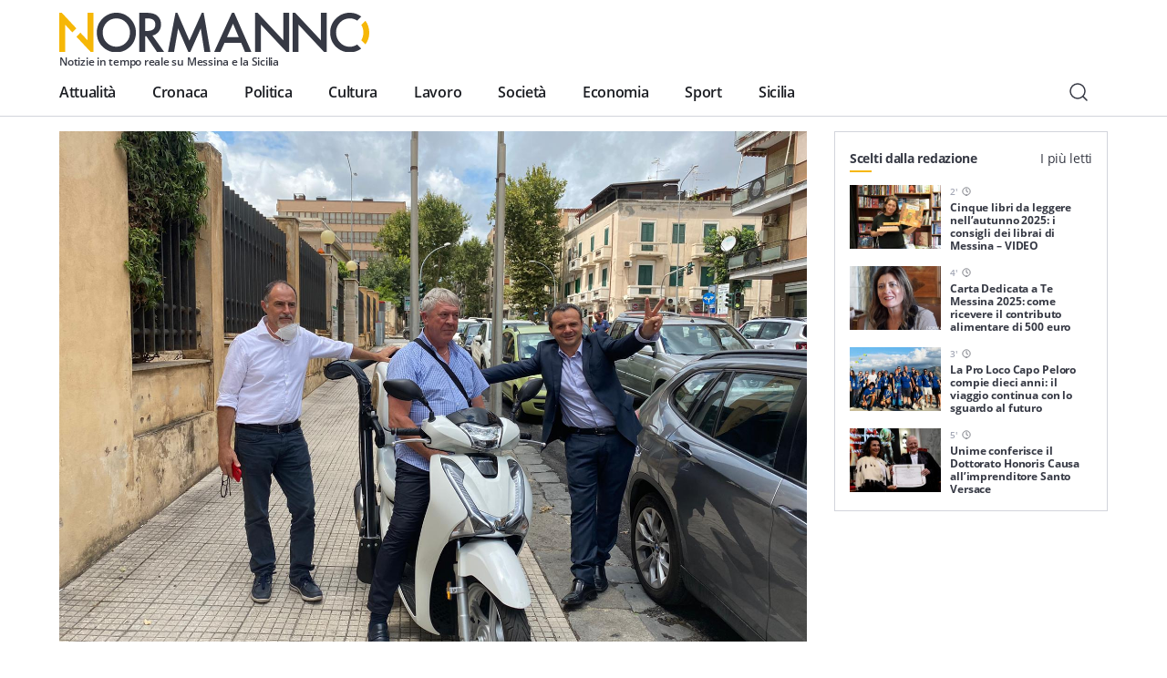

--- FILE ---
content_type: text/html; charset=UTF-8
request_url: https://normanno.com/attualita/messina-arrivano-gli-scooter-che-rimuovono-le-feci-canine-dai-marciapiedi-video/
body_size: 19755
content:
<!doctype html>
<html lang="it-IT">
  <head>
  <meta charset="utf-8">
  <meta http-equiv="x-ua-compatible" content="ie=edge">
  <meta name="viewport" content="width=device-width, initial-scale=1, shrink-to-fit=no">
  <link rel="apple-touch-icon" sizes="180x180" href="https://normanno.com/N0rm4nn0/wp-content/themes/normanno-wp/dist/favicon/apple-touch-icon.png">
  <link rel="icon" type="image/png" sizes="32x32" href="https://normanno.com/N0rm4nn0/wp-content/themes/normanno-wp/dist/favicon/favicon-32x32.png">
  <link rel="icon" type="image/png" sizes="16x16" href="https://normanno.com/N0rm4nn0/wp-content/themes/normanno-wp/dist/favicon/favicon-16x16.png">
  <link rel="manifest" href="https://normanno.com/N0rm4nn0/wp-content/themes/normanno-wp/dist/favicon/site.webmanifest">
<link rel="mask-icon" href="https://normanno.com/N0rm4nn0/wp-content/themes/normanno-wp/dist/favicon/safari-pinned-tab.svg" color="#5bbad5">
<meta name="msapplication-TileColor" content="#da532c">
<meta name="theme-color" content="#ffffff">
  <meta name='robots' content='index, follow, max-image-preview:large, max-snippet:-1, max-video-preview:-1' />

	<!-- This site is optimized with the Yoast SEO plugin v16.0.2 - https://yoast.com/wordpress/plugins/seo/ -->
	<title>Messina: arrivano gli scooter che rimuovono le feci canine dai marciapiedi - VIDEO - Normanno.com</title>
	<meta name="description" content="Messina servizi Bene Comune ha acquistato 3 scooter che serviranno ad eliminare le deiezioni canine sui marciapiedi e su tutte le aree pubbliche." />
	<link rel="canonical" href="https://normanno.com/attualita/messina-arrivano-gli-scooter-che-rimuovono-le-feci-canine-dai-marciapiedi-video/" />
	<meta property="og:locale" content="it_IT" />
	<meta property="og:type" content="article" />
	<meta property="og:title" content="Messina: arrivano gli scooter che rimuovono le feci canine dai marciapiedi - VIDEO - Normanno.com" />
	<meta property="og:description" content="Messina servizi Bene Comune ha acquistato 3 scooter che serviranno ad eliminare le deiezioni canine sui marciapiedi e su tutte le aree pubbliche." />
	<meta property="og:url" content="https://normanno.com/attualita/messina-arrivano-gli-scooter-che-rimuovono-le-feci-canine-dai-marciapiedi-video/" />
	<meta property="og:site_name" content="Normanno.com" />
	<meta property="article:publisher" content="https://facebook.com/normannonews" />
	<meta property="article:published_time" content="2020-08-08T10:58:28+00:00" />
	<meta property="og:image" content="https://normanno.com/N0rm4nn0/wp-content/uploads/2020/08/scooter-eliminare-deiezioni-canine.jpg" />
	<meta property="og:image:width" content="1600" />
	<meta property="og:image:height" content="1200" />
	<meta name="twitter:card" content="summary_large_image" />
	<meta name="twitter:creator" content="@normannomessina" />
	<meta name="twitter:site" content="@normannomessina" />
	<meta name="twitter:label1" content="Scritto da">
	<meta name="twitter:data1" content="Redazione">
	<meta name="twitter:label2" content="Tempo di lettura stimato">
	<meta name="twitter:data2" content="1 minuto">
	<script type="application/ld+json" class="yoast-schema-graph">{"@context":"https://schema.org","@graph":[{"@type":"WebSite","@id":"https://normanno.com/#website","url":"https://normanno.com/","name":"Normanno.com","description":"Notizie in tempo reale su Messina e la Sicilia","potentialAction":[{"@type":"SearchAction","target":"https://normanno.com/?s={search_term_string}","query-input":"required name=search_term_string"}],"inLanguage":"it-IT"},{"@type":"ImageObject","@id":"https://normanno.com/attualita/messina-arrivano-gli-scooter-che-rimuovono-le-feci-canine-dai-marciapiedi-video/#primaryimage","inLanguage":"it-IT","url":"https://normanno.com/N0rm4nn0/wp-content/uploads/2020/08/scooter-eliminare-deiezioni-canine.jpg","width":1600,"height":1200},{"@type":"WebPage","@id":"https://normanno.com/attualita/messina-arrivano-gli-scooter-che-rimuovono-le-feci-canine-dai-marciapiedi-video/#webpage","url":"https://normanno.com/attualita/messina-arrivano-gli-scooter-che-rimuovono-le-feci-canine-dai-marciapiedi-video/","name":"Messina: arrivano gli scooter che rimuovono le feci canine dai marciapiedi - VIDEO - Normanno.com","isPartOf":{"@id":"https://normanno.com/#website"},"primaryImageOfPage":{"@id":"https://normanno.com/attualita/messina-arrivano-gli-scooter-che-rimuovono-le-feci-canine-dai-marciapiedi-video/#primaryimage"},"datePublished":"2020-08-08T10:58:28+00:00","dateModified":"2020-08-08T10:58:28+00:00","author":{"@id":"https://normanno.com/#/schema/person/6f810c0a449b16d8c1cddd1476ef1a3e"},"description":"Messina servizi Bene Comune ha acquistato 3 scooter che serviranno ad eliminare le deiezioni canine sui marciapiedi e su tutte le aree pubbliche.","breadcrumb":{"@id":"https://normanno.com/attualita/messina-arrivano-gli-scooter-che-rimuovono-le-feci-canine-dai-marciapiedi-video/#breadcrumb"},"inLanguage":"it-IT","potentialAction":[{"@type":"ReadAction","target":["https://normanno.com/attualita/messina-arrivano-gli-scooter-che-rimuovono-le-feci-canine-dai-marciapiedi-video/"]}]},{"@type":"BreadcrumbList","@id":"https://normanno.com/attualita/messina-arrivano-gli-scooter-che-rimuovono-le-feci-canine-dai-marciapiedi-video/#breadcrumb","itemListElement":[{"@type":"ListItem","position":1,"item":{"@type":"WebPage","@id":"https://normanno.com/","url":"https://normanno.com/","name":"Home"}},{"@type":"ListItem","position":2,"item":{"@type":"WebPage","@id":"https://normanno.com/attualita/messina-arrivano-gli-scooter-che-rimuovono-le-feci-canine-dai-marciapiedi-video/","url":"https://normanno.com/attualita/messina-arrivano-gli-scooter-che-rimuovono-le-feci-canine-dai-marciapiedi-video/","name":"Messina: arrivano gli scooter che rimuovono le feci canine dai marciapiedi &#8211; VIDEO"}}]},{"@type":"Person","@id":"https://normanno.com/#/schema/person/6f810c0a449b16d8c1cddd1476ef1a3e","name":"Redazione","image":{"@type":"ImageObject","@id":"https://normanno.com/#personlogo","inLanguage":"it-IT","url":"https://secure.gravatar.com/avatar/0c6a883c5a8d75aa811f2db584a15885?s=96&d=mm&r=g","caption":"Redazione"}}]}</script>
	<!-- / Yoast SEO plugin. -->


<link rel='dns-prefetch' href='//www.google.com' />
<link rel='dns-prefetch' href='//s.w.org' />
<link rel="alternate" type="application/rss+xml" title="Normanno.com &raquo; Messina: arrivano gli scooter che rimuovono le feci canine dai marciapiedi &#8211; VIDEO Feed dei commenti" href="https://normanno.com/attualita/messina-arrivano-gli-scooter-che-rimuovono-le-feci-canine-dai-marciapiedi-video/feed/" />
		<script type="text/javascript">
			window._wpemojiSettings = {"baseUrl":"https:\/\/s.w.org\/images\/core\/emoji\/13.0.1\/72x72\/","ext":".png","svgUrl":"https:\/\/s.w.org\/images\/core\/emoji\/13.0.1\/svg\/","svgExt":".svg","source":{"concatemoji":"https:\/\/normanno.com\/N0rm4nn0\/wp-includes\/js\/wp-emoji-release.min.js?ver=5.7.14"}};
			!function(e,a,t){var n,r,o,i=a.createElement("canvas"),p=i.getContext&&i.getContext("2d");function s(e,t){var a=String.fromCharCode;p.clearRect(0,0,i.width,i.height),p.fillText(a.apply(this,e),0,0);e=i.toDataURL();return p.clearRect(0,0,i.width,i.height),p.fillText(a.apply(this,t),0,0),e===i.toDataURL()}function c(e){var t=a.createElement("script");t.src=e,t.defer=t.type="text/javascript",a.getElementsByTagName("head")[0].appendChild(t)}for(o=Array("flag","emoji"),t.supports={everything:!0,everythingExceptFlag:!0},r=0;r<o.length;r++)t.supports[o[r]]=function(e){if(!p||!p.fillText)return!1;switch(p.textBaseline="top",p.font="600 32px Arial",e){case"flag":return s([127987,65039,8205,9895,65039],[127987,65039,8203,9895,65039])?!1:!s([55356,56826,55356,56819],[55356,56826,8203,55356,56819])&&!s([55356,57332,56128,56423,56128,56418,56128,56421,56128,56430,56128,56423,56128,56447],[55356,57332,8203,56128,56423,8203,56128,56418,8203,56128,56421,8203,56128,56430,8203,56128,56423,8203,56128,56447]);case"emoji":return!s([55357,56424,8205,55356,57212],[55357,56424,8203,55356,57212])}return!1}(o[r]),t.supports.everything=t.supports.everything&&t.supports[o[r]],"flag"!==o[r]&&(t.supports.everythingExceptFlag=t.supports.everythingExceptFlag&&t.supports[o[r]]);t.supports.everythingExceptFlag=t.supports.everythingExceptFlag&&!t.supports.flag,t.DOMReady=!1,t.readyCallback=function(){t.DOMReady=!0},t.supports.everything||(n=function(){t.readyCallback()},a.addEventListener?(a.addEventListener("DOMContentLoaded",n,!1),e.addEventListener("load",n,!1)):(e.attachEvent("onload",n),a.attachEvent("onreadystatechange",function(){"complete"===a.readyState&&t.readyCallback()})),(n=t.source||{}).concatemoji?c(n.concatemoji):n.wpemoji&&n.twemoji&&(c(n.twemoji),c(n.wpemoji)))}(window,document,window._wpemojiSettings);
		</script>
		<style type="text/css">
img.wp-smiley,
img.emoji {
	display: inline !important;
	border: none !important;
	box-shadow: none !important;
	height: 1em !important;
	width: 1em !important;
	margin: 0 .07em !important;
	vertical-align: -0.1em !important;
	background: none !important;
	padding: 0 !important;
}
</style>
	<link rel='stylesheet' id='wp-block-library-css'  href='https://normanno.com/N0rm4nn0/wp-includes/css/dist/block-library/style.min.css?ver=5.7.14' type='text/css' media='all' />
<link rel='stylesheet' id='contact-form-7-css'  href='https://normanno.com/N0rm4nn0/wp-content/plugins/contact-form-7/includes/css/styles.css?ver=5.5.3' type='text/css' media='all' />
<link rel='stylesheet' id='mashsb-styles-css'  href='https://normanno.com/N0rm4nn0/wp-content/plugins/mashsharer/assets/css/mashsb.min.css?ver=4.0.47' type='text/css' media='all' />
<style id='mashsb-styles-inline-css' type='text/css'>
.mashsb-count {color:#cccccc;}@media only screen and (min-width:568px){.mashsb-buttons a {min-width: 270px;}}
</style>
<link rel='stylesheet' id='redux-extendify-styles-css'  href='https://normanno.com/N0rm4nn0/wp-content/plugins/worth-the-read/options/assets/css/extendify-utilities.css?ver=4.4.5' type='text/css' media='all' />
<link rel='stylesheet' id='wtr-css-css'  href='https://normanno.com/N0rm4nn0/wp-content/plugins/worth-the-read/css/wtr.css?ver=5.7.14' type='text/css' media='all' />
<link rel='stylesheet' id='sage/main.css-css'  href='https://normanno.com/N0rm4nn0/wp-content/themes/normanno-wp/dist/styles/main.css?ver=2.7' type='text/css' media='all' />
<script type='text/javascript' src='https://normanno.com/N0rm4nn0/wp-includes/js/jquery/jquery.min.js?ver=3.5.1' id='jquery-core-js'></script>
<script type='text/javascript' src='https://normanno.com/N0rm4nn0/wp-includes/js/jquery/jquery-migrate.min.js?ver=3.3.2' id='jquery-migrate-js'></script>
<link rel="https://api.w.org/" href="https://normanno.com/wp-json/" /><link rel="alternate" type="application/json" href="https://normanno.com/wp-json/wp/v2/posts/149282" /><link rel="EditURI" type="application/rsd+xml" title="RSD" href="https://normanno.com/N0rm4nn0/xmlrpc.php?rsd" />
<link rel="wlwmanifest" type="application/wlwmanifest+xml" href="https://normanno.com/N0rm4nn0/wp-includes/wlwmanifest.xml" /> 
<meta name="generator" content="WordPress 5.7.14" />
<link rel='shortlink' href='https://normanno.com/?p=149282' />
<link rel="alternate" type="application/json+oembed" href="https://normanno.com/wp-json/oembed/1.0/embed?url=https%3A%2F%2Fnormanno.com%2Fattualita%2Fmessina-arrivano-gli-scooter-che-rimuovono-le-feci-canine-dai-marciapiedi-video%2F" />
<link rel="alternate" type="text/xml+oembed" href="https://normanno.com/wp-json/oembed/1.0/embed?url=https%3A%2F%2Fnormanno.com%2Fattualita%2Fmessina-arrivano-gli-scooter-che-rimuovono-le-feci-canine-dai-marciapiedi-video%2F&#038;format=xml" />
<link type="text/css" rel="stylesheet" href="https://normanno.com/N0rm4nn0/wp-content/plugins/category-specific-rss-feed-menu/wp_cat_rss_style.css" />
<meta name="generator" content="Redux 4.4.5" /><style type="text/css">.wtr-time-wrap{ 
	/* wraps the entire label */
	margin: 0 10px;

}
.wtr-time-number{ 
	/* applies only to the number */
	
}</style><script id="wpcp_disable_selection" type="text/javascript">
/*<![CDATA[*/
var image_save_msg='You Can Not Save images!';
	var no_menu_msg='Context Menu disabled!';
	var smessage = "Contenuto protetto.";

function disableEnterKey(e)
{
	var elemtype = e.target.tagName;
	
	elemtype = elemtype.toUpperCase();
	
	if (elemtype == "TEXT" || elemtype == "TEXTAREA" || elemtype == "INPUT" || elemtype == "PASSWORD" || elemtype == "SELECT" || elemtype == "OPTION" || elemtype == "EMBED")
	{
		elemtype = 'TEXT';
	}
	
	if (e.ctrlKey){
     var key;
     if(window.event)
          key = window.event.keyCode;     //IE
     else
          key = e.which;     //firefox (97)
    //if (key != 17) alert(key);
     if (elemtype!= 'TEXT' && (key == 97 || key == 65 || key == 67 || key == 99 || key == 88 || key == 120 || key == 26 || key == 85  || key == 86 || key == 83 || key == 43 || key == 73))
     {
          show_wpcp_message('You are not allowed to copy content or view source');
          return false;
     }else
     	return true;
     }
}

//////////////////////////////////////////////////////////////////////////////////////
function disable_copy(e)
{	
	var elemtype = e.target.tagName;
	
	elemtype = elemtype.toUpperCase();
	
	if (elemtype == "TEXT" || elemtype == "TEXTAREA" || elemtype == "INPUT" || elemtype == "PASSWORD" || elemtype == "SELECT" || elemtype == "OPTION" || elemtype == "EMBED")
	{
		elemtype = 'TEXT';
	}
	var isSafari = /Safari/.test(navigator.userAgent) && /Apple Computer/.test(navigator.vendor);
	
	var checker_IMG = '';
	if (elemtype == "IMG" && checker_IMG == 'checked' && e.detail >= 2) {show_wpcp_message(alertMsg_IMG);return false;}
	if (elemtype != "TEXT")
	{
		if (smessage !== "" && e.detail == 2)
			show_wpcp_message(smessage);
		
		if (isSafari)
			return true;
		else
			return false;
	}	
}

//////////////////////////////////////////////////////////////////////////////////////
function disable_copy_ie()
{
	var elemtype = window.event.srcElement.nodeName;
	elemtype = elemtype.toUpperCase();
	if (elemtype == "IMG") {show_wpcp_message(alertMsg_IMG);return false;}
	if (elemtype != "TEXT" && elemtype != "TEXTAREA" && elemtype != "INPUT" && elemtype != "PASSWORD" && elemtype != "SELECT" && elemtype != "OPTION" && elemtype != "EMBED")
	{
		return false;
	}
}	
function reEnable()
{
	return true;
}
document.onkeydown = disableEnterKey;
document.onselectstart = disable_copy_ie;
if(navigator.userAgent.indexOf('MSIE')==-1)
{
	document.onmousedown = disable_copy;
	document.onclick = reEnable;
}
function disableSelection(target)
{
    //For IE This code will work
    if (typeof target.onselectstart!="undefined")
    target.onselectstart = disable_copy_ie;
    
    //For Firefox This code will work
    else if (typeof target.style.MozUserSelect!="undefined")
    {target.style.MozUserSelect="none";}
    
    //All other  (ie: Opera) This code will work
    else
    target.onmousedown=function(){return false}
    target.style.cursor = "default";
}
//Calling the JS function directly just after body load
window.onload = function(){disableSelection(document.body);};

//////////////////special for safari Start////////////////
var onlongtouch;
var timer;
var touchduration = 1000; //length of time we want the user to touch before we do something

var elemtype = "";
function touchstart(e) {
	var e = e || window.event;
  // also there is no e.target property in IE.
  // instead IE uses window.event.srcElement
  	var target = e.target || e.srcElement;
	
	elemtype = window.event.srcElement.nodeName;
	
	elemtype = elemtype.toUpperCase();
	
	if(!wccp_pro_is_passive()) e.preventDefault();
	if (!timer) {
		timer = setTimeout(onlongtouch, touchduration);
	}
}

function touchend() {
    //stops short touches from firing the event
    if (timer) {
        clearTimeout(timer);
        timer = null;
    }
	onlongtouch();
}

onlongtouch = function(e) { //this will clear the current selection if anything selected
	
	if (elemtype != "TEXT" && elemtype != "TEXTAREA" && elemtype != "INPUT" && elemtype != "PASSWORD" && elemtype != "SELECT" && elemtype != "EMBED" && elemtype != "OPTION")	
	{
		if (window.getSelection) {
			if (window.getSelection().empty) {  // Chrome
			window.getSelection().empty();
			} else if (window.getSelection().removeAllRanges) {  // Firefox
			window.getSelection().removeAllRanges();
			}
		} else if (document.selection) {  // IE?
			document.selection.empty();
		}
		return false;
	}
};

document.addEventListener("DOMContentLoaded", function(event) { 
    window.addEventListener("touchstart", touchstart, false);
    window.addEventListener("touchend", touchend, false);
});

function wccp_pro_is_passive() {

  var cold = false,
  hike = function() {};

  try {
	  const object1 = {};
  var aid = Object.defineProperty(object1, 'passive', {
  get() {cold = true}
  });
  window.addEventListener('test', hike, aid);
  window.removeEventListener('test', hike, aid);
  } catch (e) {}

  return cold;
}
/*special for safari End*/

/*]]>*/
</script>
	<script id="wpcp_disable_Right_Click" type="text/javascript">
	//<![CDATA[
	document.ondragstart = function() { return false;}
	/* ^^^^^^^^^^^^^^^^^^^^^^^^^^^^^^^^^^^^^^^^^^^^^^^^^^^^^^^^^^^^^^
	Disable context menu on images by GreenLava Version 1.0
	^^^^^^^^^^^^^^^^^^^^^^^^^^^^^^^^^^^^^^^^^^^^^^^^^^^^^^^^^^^^^^ */
	    function nocontext(e) {
	       return false;
	    }
	    document.oncontextmenu = nocontext;
	//]]>
	</script>
<style id="wtr_settings-dynamic-css" title="dynamic-css" class="redux-options-output">.wtr-time-wrap{color:#CCCCCC;font-size:16px;}</style>  <!-- google ad manager -->
<script>
    window.googletag = window.googletag || {cmd: []};
    let mHeight = (Math.floor(Math.random() * 10) > 4) ? 60 : 90;
    googletag.cmd.push(function() {
      var headerMapping = googletag.sizeMapping().addSize([1440, 800], [728,90]).addSize([468, 468], [468,60]).addSize([0, 0],  [360, 60], [360, 120]).build();
      var OheaderMapping = googletag.sizeMapping().addSize([1440, 800], [728,90]).addSize([468, 468], [468,60]).addSize([0, 0],  [360, 60]).build();
      var everyNewsMapping = googletag.sizeMapping().addSize([1160,600], [800, 60], [800, 90]).addSize([0, 0], [360, 60], [300, 60]).build();
      var everyNewsMappingB = googletag.sizeMapping().addSize([1160,600], [800, mHeight]).addSize([0, 0], [360, 60]).build();
      var everyNewsMappingC = googletag.sizeMapping().addSize([1440,800], [1000,90], [1000, 200]).addSize([1160,600], [800, 90], [800, 60]).addSize([0, 0], [360, 60], [300, 60]).build();
      var everyNewsMappingD = googletag.sizeMapping().addSize([1440,800], [1000,90], [1000, 200]).addSize([1160,600], [800, mHeight]).addSize([0, 0], [360, 60]).build();
      var featuredBottomMapping = googletag.sizeMapping().addSize([1440, 800], [600,200]).addSize([992, 468], [468,120]).addSize([0,0], []).build();
  
      googletag.defineSlot('/21880817242/normanno-header-logo', [[360, 120], [360, 60], [468, 60], [728, 90] ], 'div-gpt-ad-1576498700098-0').defineSizeMapping(headerMapping).addService(googletag.pubads());
      googletag.defineSlot('/21880817242/normanno-lat-01', [300, 250], 'div-gpt-ad-1623082658378-0').addService(googletag.pubads());
      googletag.defineSlot('/21880817242/normanno-lat-mini-01', [300, 150], 'div-gpt-ad-1575249460939-0').addService(googletag.pubads());
      googletag.defineSlot('/21880817242/normanno-lat-02', [300, 250], 'div-gpt-ad-1576524791092-0').addService(googletag.pubads());
      googletag.defineSlot('/21880817242/normanno-lat-mini-02', [300, 90], 'div-gpt-ad-1586858334316-0').addService(googletag.pubads());
      googletag.defineSlot('/21880817242/normanno-ogni-notizia-top', [ [300, 60], [360, 60], [800, 60], [800, 90], [1000, 90], [1000, 200]], 'div-gpt-ad-1663085210153-0').defineSizeMapping(everyNewsMapping).addService(googletag.pubads());
      googletag.defineSlot('/21880817242/normanno-ogni-notizia-bottom',[ [300, 60], [360, 60], [360, 120], [800, 60], [800, 90], [1000, 90], [1000, 200]], 'div-gpt-ad-1663085143758-0').defineSizeMapping(everyNewsMapping).addService(googletag.pubads());
      googletag.defineSlot('/21880817242/normanno-featured-bottom', [[600, 200], [468, 120]], 'div-gpt-ad-1661619756202-0').defineSizeMapping(featuredBottomMapping).addService(googletag.pubads());
  
      /* smilewanted out-of-page path */
      googletag.defineOutOfPageSlot('/21880817242/normanno-infeed01', 'div-gpt-ad-1585565456936-0').addService(googletag.pubads());
  
      googletag.pubads().enableSingleRequest();
      googletag.pubads().collapseEmptyDivs();
      googletag.enableServices();
    });
  </script>
  <!-- end google ad manager -->
</head>
  <body class="post-template-default single single-post postid-149282 single-format-standard unselectable ci-vediamo-in-cortile-a-messina-il-mondo-della-creativita-si-riunisce-per-fare-networking sidebar-primary app-data index-data singular-data single-data single-post-data single-post-messina-arrivano-gli-scooter-che-rimuovono-le-feci-canine-dai-marciapiedi-video-data">
        <header class="normanno-navbar-header sticky-top">
  <div class="normanno-navbar navbar navbar-expand-lg">
    <div class="normanno-navbar__brand-wrapper">
      <a class="normanno-navbar__brand navbar-brand" href="/">
        <img src="https://normanno.com/N0rm4nn0/wp-content/themes/normanno-wp/dist/images/logo-positive.svg" alt="Normanno" title="Normanno" loading="lazy">
        <p class="normanno-navbar__brand__subtitle">Notizie in tempo reale su Messina e la Sicilia</p>
      </a>

            <div class="normanno-navbar-ads norm-ad-unit">
        <!-- /21880817242/normanno-header-logo -->
<div id='div-gpt-ad-1576498700098-0'>
    <script>googletag.cmd.push(function() { googletag.display('div-gpt-ad-1576498700098-0'); });</script>
</div>
      </div>
          </div>
    <div class="normanno-navbar__right d-lg-none">
      <button class="normanno-navbar__right__search btn" type="button" aria-label="Cerca" data-toggle="modal" data-target="#modal-a3919776-1fce-4919-ba7a-6c866645bc9c">
        <img src="https://normanno.com/N0rm4nn0/wp-content/themes/normanno-wp/dist/images/search.svg" alt="Cerca"/>
      </button>
      <button class="normanno-navbar__right__menu navbar-toggler collapsed" type="button" data-menu="#normannoMenu" id="navigationButton">
        <img src="https://normanno.com/N0rm4nn0/wp-content/themes/normanno-wp/dist/images/menu.svg" />
      </button>
    </div>
    <div class="normanno-navbar__collapse" id="normannoMenu">
      <div class="normanno-navbar__collapse__body">
                  <div class="menu-mainmenu-container"><nav id="menu-mainmenu" class="normanno-navbar__primary-menu nav"><li id="menu-item-27242" class="menu-item menu-item-type-taxonomy menu-item-object-category current-post-ancestor current-menu-parent current-post-parent menu-item-27242"><a href="https://normanno.com/attualita/">Attualità</a></li>
<li id="menu-item-27236" class="menu-item menu-item-type-taxonomy menu-item-object-category menu-item-27236"><a href="https://normanno.com/cronaca/">Cronaca</a></li>
<li id="menu-item-27237" class="menu-item menu-item-type-taxonomy menu-item-object-category menu-item-27237"><a href="https://normanno.com/politica/">Politica</a></li>
<li id="menu-item-27240" class="menu-item menu-item-type-taxonomy menu-item-object-category menu-item-27240"><a href="https://normanno.com/cultura/">Cultura</a></li>
<li id="menu-item-165973" class="menu-item menu-item-type-taxonomy menu-item-object-category menu-item-165973"><a href="https://normanno.com/lavoro/">Lavoro</a></li>
<li id="menu-item-27241" class="menu-item menu-item-type-taxonomy menu-item-object-category menu-item-27241"><a href="https://normanno.com/societa/">Società</a></li>
<li id="menu-item-235015" class="menu-item menu-item-type-taxonomy menu-item-object-category menu-item-235015"><a href="https://normanno.com/economia/">Economia</a></li>
<li id="menu-item-28833" class="menu-item menu-item-type-taxonomy menu-item-object-category menu-item-28833"><a href="https://normanno.com/sport/">Sport</a></li>
<li id="menu-item-165972" class="menu-item menu-item-type-taxonomy menu-item-object-category menu-item-165972"><a href="https://normanno.com/sicilia/">Sicilia</a></li>
</nav></div>
                <div class="normanno-navbar__service-menu d-lg-none">
          <div class="normanno-navbar__service-menu__collapse" data-toggle="collapse" data-target="#serviceCollapse" aria-expanded="false" aria-controls="serviceCollapse">
            <h2>Servizi</h2>
            <img src="https://normanno.com/N0rm4nn0/wp-content/themes/normanno-wp/dist/images/arrow-long-down.svg" alt="Apri / Chiudi" title="Apri / Chiudi" />
          </div>
          <div class="collapse" id="serviceCollapse">
            <div class="menu-servizi-container"><ul id="menu-servizi" class="nav"><li id="menu-item-174788" class="menu-item menu-item-type-custom menu-item-object-custom menu-item-174788"><a href="https://normanno.com/vendite-giudiziarie/">Aste giudiziarie</a></li>
<li id="menu-item-174787" class="menu-item menu-item-type-post_type menu-item-object-page menu-item-174787"><a href="https://normanno.com/farmacie-di-turno-messina/">Farmacie di turno</a></li>
</ul></div>
          </div>
        </div>
        <div class="normanno-navbar__info d-lg-none">
          <div class="normanno-navbar__info__block">
            <p class="normanno-navbar__info__block__title body-2">Resta sempre aggiornato con le ultime news, iscriviti alla nostra newsletter</p>
            <a class="btn primary small" href="#">
              Iscriviti
              <img class="icon small" src="https://normanno.com/N0rm4nn0/wp-content/themes/normanno-wp/dist/images/email.svg" alt="Email" title="Email">
            </a>
          </div>
                            </div>
                <div class="normanno-navbar__socials mb-5 d-lg-none">
                                  <a class="normanno-navbar__socials__social btn p-0" href="https://www.facebook.com/normannonews" target="_blank" rel="external">
              <img src='https://normanno.com/N0rm4nn0/wp-content/themes/normanno-wp/dist/images/facebook.svg' alt="facebook Normanno" title="facebook Normanno" />
            </a>
                                  <a class="normanno-navbar__socials__social btn p-0" href="https://www.instagram.com/normannonews" target="_blank" rel="external">
              <img src='https://normanno.com/N0rm4nn0/wp-content/themes/normanno-wp/dist/images/instagram.svg' alt="instagram Normanno" title="instagram Normanno" />
            </a>
                                  <a class="normanno-navbar__socials__social btn p-0" href="https://www.youtube.com/channel/UCJ2W07ynhGbakuQrmzIiA7w" target="_blank" rel="external">
              <img src='https://normanno.com/N0rm4nn0/wp-content/themes/normanno-wp/dist/images/youtube.svg' alt="youtube Normanno" title="youtube Normanno" />
            </a>
                                  <a class="normanno-navbar__socials__social btn p-0" href="https://www.twitter.com/normannomessina" target="_blank" rel="external">
              <img src='https://normanno.com/N0rm4nn0/wp-content/themes/normanno-wp/dist/images/twitter.svg' alt="twitter Normanno" title="twitter Normanno" />
            </a>
                  </div>

        <div class="normanno-navbar__right d-none d-lg-flex">
          <button class="normanno-navbar__right__search btn" type="button" aria-label="Cerca" data-toggle="modal" data-target="#modal-a3919776-1fce-4919-ba7a-6c866645bc9c">
            <img src="https://normanno.com/N0rm4nn0/wp-content/themes/normanno-wp/dist/images/search.svg" alt="Cerca"/>
          </button>
        </div>
      </div>
    </div>
  </div>
</header>

<div class="modal-fullscreen always-fullscreen modal fade" id="modal-a3919776-1fce-4919-ba7a-6c866645bc9c" tabindex="-1" aria-hidden="true">
  <div class="modal-dialog modal-dialog-centered modal-xl">
    <div class="modal-content">
            <div class="modal-body p-0">
        <form class="search-form" action="/" id="search-form">
          <div class="input-group w-100">
            <input id="search-modal-input" placeholder="Cerca..." type="text" class="search-form-control w-100" name="s" aria-label="Campo di ricerca" required />
            <button class="search-btn-form btn" type="submit" aria-label="Cerca">
              <img src="https://normanno.com/N0rm4nn0/wp-content/themes/normanno-wp/dist/images/search.svg" alt="Cerca"/>
            </button>
          </div>

          <div class="search-modal-results" id="search-modal-results">
          </div>

          <button id="search-modal-show-more" class="search-modal-all btn primary small" type="submit" aria-label="Vedi tutti i risultati">
            Vedi tutti i risultati
          </button>
        </form>
      </div>
    </div>
  </div>
    <button type="button" class="modal-close-full close" data-dismiss="modal" aria-label="Close">
    <span aria-hidden="true">&times;</span>
  </button>
  </div>
    <div class="wrap" role="document">
      <div class="content">
        <main class="main">
                         <section class="norm-art grid-w-sidebar container">
  <div>
    <article class="norm-art-body">
              <div class="hero">
        <figure class="hero-figure">
  <img
    alt=""
    title="scooter eliminare deiezioni canine"
    class=" lazy"
    src="https://normanno.com/N0rm4nn0/wp-content/uploads/2020/08/scooter-eliminare-deiezioni-canine.jpg"
    data-src="https://normanno.com/N0rm4nn0/wp-content/uploads/2020/08/scooter-eliminare-deiezioni-canine.jpg"
    data-srcset="https://normanno.com/N0rm4nn0/wp-content/uploads/2020/08/scooter-eliminare-deiezioni-canine.jpg 2x"
    id=""
  />
  </figure>
        </div>
                        <header>
                <h1 class="norm-art-title font-weight-bold">
          Messina: arrivano gli scooter che rimuovono le feci canine dai marciapiedi &#8211; VIDEO
        </h1>
        <div class="norm-art-info">
          <div class="norm-art-share">
            <aside class="mashsb-container mashsb-main mashsb-stretched"><div class="mashsb-box"><div class="mashsb-count mash-large" style="float:left"><div class="counts mashsbcount">63</div><span class="mashsb-sharetext">Condivisioni</span></div><div class="mashsb-buttons"><a class="mashicon-facebook mash-large mashsb-noshadow" href="https://www.facebook.com/sharer.php?u=https%3A%2F%2Fnormanno.com%2Fattualita%2Fmessina-arrivano-gli-scooter-che-rimuovono-le-feci-canine-dai-marciapiedi-video%2F" target="_top" rel="nofollow"><span class="icon"></span><span class="text">Facebook</span></a><a class="mashicon-twitter mash-large mashsb-noshadow" href="https://twitter.com/intent/tweet?text=Messina%3A%20arrivano%20gli%20scooter%20che%20rimuovono%20le%20feci%20canine%20dai%20marciapiedi%20%E2%80%93%20VIDEO&amp;url=https://normanno.com/attualita/messina-arrivano-gli-scooter-che-rimuovono-le-feci-canine-dai-marciapiedi-video/&amp;via=NormannoMessina" target="_top" rel="nofollow"><span class="icon"></span><span class="text">Twitter</span></a><div class="onoffswitch2 mash-large mashsb-noshadow" style="display:none"></div></div></div>
                    <div style="clear:both"></div><div class="mashsb-toggle-container"></div></aside>
            <!-- Share buttons made by mashshare.net - Version: 4.0.47-->          </div>
          <p class="norm-art-pub caption-big">Pubblicato il <time datetime="2020-08-08T12:58:28+02:00" itemprop="datePublished">8 Agosto 2020</time> alle <time>12:58</time></p>
          <p class="norm-art-time norm-art-pub caption-big">
            <span class="wtr-time-wrap after-title"><span class="wtr-time-number">2</span>'</span>            <img src="https://normanno.com/N0rm4nn0/wp-content/themes/normanno-wp/dist/images/time.svg" alt="min di lettura" title="minuti di lettura" />
          </p>
        </div>
      </header>
                  <div class="norm-art-ads norm-ad-unit">
        <!-- /21880817242/normanno-ogni-notizia-top -->
<div id='div-gpt-ad-1663085210153-0' style='min-width: 300px; min-height: 60px;'>
  <script>
    googletag.cmd.push(function() { googletag.display('div-gpt-ad-1663085210153-0'); });
  </script>
</div>
      </div>
            <div class="norm-art-content ">
        <p> Messina servizi Bene Comune ha acquistato, dopo una prova alla presenza del sindaco Cateno De Luca,  i primi <strong>tre scooter dotati di aspiratore</strong> che serviranno ad <strong>eliminare la presenza delle deiezioni canine sui marciapiedi</strong> e su tutte le aree pubbliche.</p>
<p>Si tratta di speciali <strong>ciclomotori con aspiratori per la rimozione delle feci canine</strong> da strade e marciapiedi, e di una  lancia per la pulizia  e disinfezione della strada. Dopo la rimozione delle feci difatti, <strong>l&#8217;apparecchio rilascia un prodotto deodorante e disinfettante per abbattere i cattivi odori</strong> e disinfettare la superficie su cui erano depositate le feci.</p>
<p>«Con l&#8217;utilizzo di questi mezzi – afferma  il presidente di Messinaservizi Bene Comune Giuseppe Lombardo – che possono anche salire sui marciapiedi,  previa autorizzazione per servizio pubblico, al fine di rimuovere le deiezioni canine, <strong>non  ci sono più alibi per chi passeggia con gli animali.</strong> Abbiamo infatti, <strong>già installato 300 su 1000 contenitori per la raccolta delle deiezioni canine previsti</strong>, tutti geolocalizzati e con codice QR Code per verificare l&#8217;espletamento del servizio da parte dei nostri operatori. <strong>Speriamo dunque nella buona educazione dei nostri concittadini</strong>, ma qualora ci fossero ancora strade ‘infestate’ da questi escrementi per colpa di chi ancora non vuole abbandonare cattive e vecchie abitudini, noi  interverremo con i nostri “operatori a due ruote’” ma contestualmente <strong>aumenteranno i  controlli da parte dei Vigili Urbani e degli IAC</strong> ( ispettori ambientali comunali), di prossima entrata in servizio».</p>
<div style="width: 848px;" class="wp-video"><!--[if lt IE 9]><script>document.createElement('video');</script><![endif]-->
<video class="wp-video-shortcode" id="video-149282-1" width="848" height="480" preload="metadata" controls="controls"><source type="video/mp4" src="https://normanno.com/N0rm4nn0/wp-content/uploads/2020/08/VID-20200807-WA0020.mp4?_=1" /><a href="https://normanno.com/N0rm4nn0/wp-content/uploads/2020/08/VID-20200807-WA0020.mp4">https://normanno.com/N0rm4nn0/wp-content/uploads/2020/08/VID-20200807-WA0020.mp4</a></video></div>
<p class="bawpvc-ajax-counter" data-id="149282">(738)</p>
<aside class="mashsb-container mashsb-main mashsb-stretched"><div class="mashsb-box"><div class="mashsb-count mash-large" style="float:left"><div class="counts mashsbcount">63</div><span class="mashsb-sharetext">Condivisioni</span></div><div class="mashsb-buttons"><a class="mashicon-facebook mash-large mashsb-noshadow" href="https://www.facebook.com/sharer.php?u=https%3A%2F%2Fnormanno.com%2Fattualita%2Fmessina-arrivano-gli-scooter-che-rimuovono-le-feci-canine-dai-marciapiedi-video%2F" target="_top" rel="nofollow"><span class="icon"></span><span class="text">Facebook</span></a><a class="mashicon-twitter mash-large mashsb-noshadow" href="https://twitter.com/intent/tweet?text=Messina%3A%20arrivano%20gli%20scooter%20che%20rimuovono%20le%20feci%20canine%20dai%20marciapiedi%20%E2%80%93%20VIDEO&amp;url=https://normanno.com/attualita/messina-arrivano-gli-scooter-che-rimuovono-le-feci-canine-dai-marciapiedi-video/&amp;via=NormannoMessina" target="_top" rel="nofollow"><span class="icon"></span><span class="text">Twitter</span></a><div class="onoffswitch2 mash-large mashsb-noshadow" style="display:none"></div></div>
            </div>
                <div style="clear:both"></div><div class="mashsb-toggle-container"></div></aside>
            <!-- Share buttons by mashshare.net - Version: 4.0.47-->
      </div>
            <div class="norm-art-ads norm-ad-unit">
        <!-- /21880817242/normanno-ogni-notizia-bottom -->
<div id='div-gpt-ad-1663085143758-0' style='min-width: 300px; min-height: 60px;'>
  <script>
    googletag.cmd.push(function() { googletag.display('div-gpt-ad-1663085143758-0'); });
  </script>
</div>
      </div>
            <footer>
                        <div class="norm-art-footer">
          <div class="norm-art-tags">
            <p class="norm-art-tags-title">Tags:</p>
                        <ul class="tags-cloud__tags nav m-0">
                              <li>
                  <a class="body-2 text-dark font-weight-black font-italic" href="https://normanno.com/notizie/deiezioni-canine/" hreflang="it" rel="tag">deiezioni canine</a>
                </li>
                              <li>
                  <a class="body-2 text-dark font-weight-black font-italic" href="https://normanno.com/notizie/giuseppe-lombardo/" hreflang="it" rel="tag">giuseppe lombardo</a>
                </li>
                              <li>
                  <a class="body-2 text-dark font-weight-black font-italic" href="https://normanno.com/notizie/messina/" hreflang="it" rel="tag">Messina</a>
                </li>
                              <li>
                  <a class="body-2 text-dark font-weight-black font-italic" href="https://normanno.com/notizie/messina-oggi/" hreflang="it" rel="tag">messina oggi</a>
                </li>
                              <li>
                  <a class="body-2 text-dark font-weight-black font-italic" href="https://normanno.com/notizie/messinaservizi-bene-comune/" hreflang="it" rel="tag">messinaservizi bene comune</a>
                </li>
                          </ul>
                      </div>
        </div>
        <div class="norm-art-author">
          <div class="norm-art-author-img">
            <img class="lazy" data-src="https://secure.gravatar.com/avatar/0c6a883c5a8d75aa811f2db584a15885?s=96&amp;d=mm&amp;r=g"/>
          </div>
          <address class="norm-art-author-name">
            <p class="caption-small font-weight-semibold">Scritto da</p>
            <span itemprop="author" itemscope="itemscope" itemtype="http://schema.org/Person">
              <a rel="author" href="https://normanno.com/author/redazione/"  target="_blank" class="redazione-editor" itemprop="url">
                <span class="redazione-editor-name" itemprop="name">Redazione</span>
              </a>
            </span>
          </address>
        </div>
      </footer>
    </article>
    <section>
  <header class="related-posts-head">
    <h4 class="font-weight-bold">Potrebbe interessarti</h4>
    <div class="related-posts-nav">
      <div class="related-posts-pagination" id="related-pagination"></div>
      <div class="related-posts-btns">
        <div class="related-posts-btn related-posts-btn-prev" id="related-btn-prev">
          <img src="https://normanno.com/N0rm4nn0/wp-content/themes/normanno-wp/dist/images/arrow-long-right-d.svg"/>
        </div>
        <div class="related-posts-btn related-posts-btn-next" id="related-btn-next">
          <img src="https://normanno.com/N0rm4nn0/wp-content/themes/normanno-wp/dist/images/arrow-long-right-d.svg"/>
        </div>
      </div>
    </div>
  </header>
  <div class="related-posts swiper-container">
    <div class="related-posts-wrapper swiper-wrapper">
                    <div class="related-posts-slide swiper-slide">
          <article class="article-card__article article-card__article--vertical h-100">
      <div class="article-card__article--vertical__wrapper">
      <a class="d-flex" href="https://normanno.com/attualita/la-carrubba-sostiene-nebrodi-cardioprotetti-per-lacquisto-di-defibrillatori-salvavita-da-destinare-al-territorio/" hreflang="it" title="La Carrubba sostiene “Nebrodi Cardioprotetti” per l&#8217;acquisto di defibrillatori salvavita da destinare al territorio">
        <figure class="article-card__figure article-card__figure--alternative w-100">
  <img
    alt=""
    title="Calogero Morgano con la zia Rosalia e la sorella Mariagrazia &amp;#8211; La Carrubba Gambero Rosso"
    class=" lazy"
    src="https://normanno.com/N0rm4nn0/wp-content/uploads/2025/10/Calogero-Morgano-con-la-zia-Rosalia-e-la-sorella-Mariagrazia-La-Carrubba-Gambero-Rosso-330x220.jpg"
    data-src="https://normanno.com/N0rm4nn0/wp-content/uploads/2025/10/Calogero-Morgano-con-la-zia-Rosalia-e-la-sorella-Mariagrazia-La-Carrubba-Gambero-Rosso-330x220.jpg"
    data-srcset="https://normanno.com/N0rm4nn0/wp-content/uploads/2025/10/Calogero-Morgano-con-la-zia-Rosalia-e-la-sorella-Mariagrazia-La-Carrubba-Gambero-Rosso-660x440.jpg 2x"
    id=""
  />
  </figure>
      </a>
            <div class="d-flex align-items-center">
            <p class="article-card__time caption-small text-gray-600 font-weight-semibold">
        <span class="wtr-time-wrap after-title"><span class="wtr-time-number">5</span>'</span>        <img src="https://normanno.com/N0rm4nn0/wp-content/themes/normanno-wp/dist/images/time.svg" alt="min di lettura" title="minuti di lettura" />
      </p>
      </div>
          </div>
      <header class="article-card__header-vertical">
    <a href="https://normanno.com/attualita/la-carrubba-sostiene-nebrodi-cardioprotetti-per-lacquisto-di-defibrillatori-salvavita-da-destinare-al-territorio/" hreflang="it" title="La Carrubba sostiene “Nebrodi Cardioprotetti” per l&#8217;acquisto di defibrillatori salvavita da destinare al territorio">
      <h5 class="font-weight-bold hide-content">La Carrubba sostiene “Nebrodi Cardioprotetti” per l&#8217;acquisto di defibrillatori salvavita da destinare al territorio</h5>
    </a>
  </header>
  </article>
        </div>
              <div class="related-posts-slide swiper-slide">
          <article class="article-card__article article-card__article--vertical h-100">
      <div class="article-card__article--vertical__wrapper">
      <a class="d-flex" href="https://normanno.com/attualita/inaugurato-il-nuovo-polo-culturale-unime-nella-sede-che-accoglieva-la-banca-ditalia/" hreflang="it" title="Inaugurato il nuovo Polo Culturale Unime nella sede che accoglieva la Banca d&#8217;Italia">
        <figure class="article-card__figure article-card__figure--alternative w-100">
  <img
    alt=""
    title="Polo culturale Unime &amp;#8211; taglio nastro"
    class=" lazy"
    src="https://normanno.com/N0rm4nn0/wp-content/uploads/2026/01/Polo-culturale-Unime-taglio-nastro-330x220.jpg"
    data-src="https://normanno.com/N0rm4nn0/wp-content/uploads/2026/01/Polo-culturale-Unime-taglio-nastro-330x220.jpg"
    data-srcset="https://normanno.com/N0rm4nn0/wp-content/uploads/2026/01/Polo-culturale-Unime-taglio-nastro-660x440.jpg 2x"
    id=""
  />
  </figure>
      </a>
            <div class="d-flex align-items-center">
            <p class="article-card__time caption-small text-gray-600 font-weight-semibold">
        <span class="wtr-time-wrap after-title"><span class="wtr-time-number">2</span>'</span>        <img src="https://normanno.com/N0rm4nn0/wp-content/themes/normanno-wp/dist/images/time.svg" alt="min di lettura" title="minuti di lettura" />
      </p>
      </div>
          </div>
      <header class="article-card__header-vertical">
    <a href="https://normanno.com/attualita/inaugurato-il-nuovo-polo-culturale-unime-nella-sede-che-accoglieva-la-banca-ditalia/" hreflang="it" title="Inaugurato il nuovo Polo Culturale Unime nella sede che accoglieva la Banca d&#8217;Italia">
      <h5 class="font-weight-bold hide-content">Inaugurato il nuovo Polo Culturale Unime nella sede che accoglieva la Banca d&#8217;Italia</h5>
    </a>
  </header>
  </article>
        </div>
              <div class="related-posts-slide swiper-slide">
          <article class="article-card__article article-card__article--vertical h-100">
      <div class="article-card__article--vertical__wrapper">
      <a class="d-flex" href="https://normanno.com/attualita/inaugurazione-anno-accademico-unime-2025-2026-valorizzare-il-capitale-umano/" hreflang="it" title="Inaugurazione Anno Accademico Unime 2025/2026: valorizzare il capitale umano">
        <figure class="article-card__figure article-card__figure--alternative w-100">
  <img
    alt=""
    title="Cerimonia inaugurazione anno accademico Unime 2025 &amp;#8211; Giovanna Spatari"
    class=" lazy"
    src="https://normanno.com/N0rm4nn0/wp-content/uploads/2026/01/Cerimonia-inaugurazione-anno-accademico-Unime-2025-Giovanna-Spatari-330x220.jpg"
    data-src="https://normanno.com/N0rm4nn0/wp-content/uploads/2026/01/Cerimonia-inaugurazione-anno-accademico-Unime-2025-Giovanna-Spatari-330x220.jpg"
    data-srcset="https://normanno.com/N0rm4nn0/wp-content/uploads/2026/01/Cerimonia-inaugurazione-anno-accademico-Unime-2025-Giovanna-Spatari-660x440.jpg 2x"
    id=""
  />
  </figure>
      </a>
            <div class="d-flex align-items-center">
            <p class="article-card__time caption-small text-gray-600 font-weight-semibold">
        <span class="wtr-time-wrap after-title"><span class="wtr-time-number">8</span>'</span>        <img src="https://normanno.com/N0rm4nn0/wp-content/themes/normanno-wp/dist/images/time.svg" alt="min di lettura" title="minuti di lettura" />
      </p>
      </div>
          </div>
      <header class="article-card__header-vertical">
    <a href="https://normanno.com/attualita/inaugurazione-anno-accademico-unime-2025-2026-valorizzare-il-capitale-umano/" hreflang="it" title="Inaugurazione Anno Accademico Unime 2025/2026: valorizzare il capitale umano">
      <h5 class="font-weight-bold hide-content">Inaugurazione Anno Accademico Unime 2025/2026: valorizzare il capitale umano</h5>
    </a>
  </header>
  </article>
        </div>
              <div class="related-posts-slide swiper-slide">
          <article class="article-card__article article-card__article--vertical h-100">
      <div class="article-card__article--vertical__wrapper">
      <a class="d-flex" href="https://normanno.com/eventi/ci-vediamo-in-cortile-a-messina-il-mondo-della-creativita-si-riunisce-per-fare-networking/" hreflang="it" title="Ci vediamo in Cortile. A Messina il mondo della creatività si riunisce per fare networking">
        <figure class="article-card__figure article-card__figure--alternative w-100">
  <img
    alt=""
    title="foto-cortile-segreto"
    class=" lazy"
    src="https://normanno.com/N0rm4nn0/wp-content/uploads/2026/01/foto-cortile-segreto-e1768300253162-330x220.jpg"
    data-src="https://normanno.com/N0rm4nn0/wp-content/uploads/2026/01/foto-cortile-segreto-e1768300253162-330x220.jpg"
    data-srcset="https://normanno.com/N0rm4nn0/wp-content/uploads/2026/01/foto-cortile-segreto-e1768300253162-660x440.jpg 2x"
    id=""
  />
  </figure>
      </a>
            <div class="d-flex align-items-center">
            <p class="article-card__time caption-small text-gray-600 font-weight-semibold">
        <span class="wtr-time-wrap after-title"><span class="wtr-time-number">2</span>'</span>        <img src="https://normanno.com/N0rm4nn0/wp-content/themes/normanno-wp/dist/images/time.svg" alt="min di lettura" title="minuti di lettura" />
      </p>
      </div>
          </div>
      <header class="article-card__header-vertical">
    <a href="https://normanno.com/eventi/ci-vediamo-in-cortile-a-messina-il-mondo-della-creativita-si-riunisce-per-fare-networking/" hreflang="it" title="Ci vediamo in Cortile. A Messina il mondo della creatività si riunisce per fare networking">
      <h5 class="font-weight-bold hide-content">Ci vediamo in Cortile. A Messina il mondo della creatività si riunisce per fare networking</h5>
    </a>
  </header>
  </article>
        </div>
              <div class="related-posts-slide swiper-slide">
          <article class="article-card__article article-card__article--vertical h-100">
      <div class="article-card__article--vertical__wrapper">
      <a class="d-flex" href="https://normanno.com/attualita/maltempo-a-messina-basile-convoca-un-tavolo-tecnico-per-il-punto-della-situazione/" hreflang="it" title="Maltempo a Messina: Basile convoca un tavolo tecnico per il punto della situazione">
        <figure class="article-card__figure article-card__figure--alternative w-100">
  <img
    alt="comune di messina, municipio, palazzo zanca, candidati consiglio comunale"
    title="comune di messina, municipio, palazzo zanca, candidati consiglio comunale"
    class=" lazy"
    src="https://normanno.com/N0rm4nn0/wp-content/uploads/2022/01/municipio-comune-messina-330x220.jpg"
    data-src="https://normanno.com/N0rm4nn0/wp-content/uploads/2022/01/municipio-comune-messina-330x220.jpg"
    data-srcset="https://normanno.com/N0rm4nn0/wp-content/uploads/2022/01/municipio-comune-messina-660x440.jpg 2x"
    id=""
  />
  </figure>
      </a>
            <div class="d-flex align-items-center">
            <p class="article-card__time caption-small text-gray-600 font-weight-semibold">
        <span class="wtr-time-wrap after-title"><span class="wtr-time-number">4</span>'</span>        <img src="https://normanno.com/N0rm4nn0/wp-content/themes/normanno-wp/dist/images/time.svg" alt="min di lettura" title="minuti di lettura" />
      </p>
      </div>
          </div>
      <header class="article-card__header-vertical">
    <a href="https://normanno.com/attualita/maltempo-a-messina-basile-convoca-un-tavolo-tecnico-per-il-punto-della-situazione/" hreflang="it" title="Maltempo a Messina: Basile convoca un tavolo tecnico per il punto della situazione">
      <h5 class="font-weight-bold hide-content">Maltempo a Messina: Basile convoca un tavolo tecnico per il punto della situazione</h5>
    </a>
  </header>
  </article>
        </div>
              <div class="related-posts-slide swiper-slide">
          <article class="article-card__article article-card__article--vertical h-100">
      <div class="article-card__article--vertical__wrapper">
      <a class="d-flex" href="https://normanno.com/attualita/cineforum-orione-messina-il-12-gennaio-linaugurazione-della-stagione-al-cinema-lux/" hreflang="it" title="Cineforum Orione Messina: il 12 gennaio l&#8217;inaugurazione della stagione al Cinema Lux">
        <figure class="article-card__figure article-card__figure--alternative w-100">
  <img
    alt=""
    title="cinema lux"
    class=" lazy"
    src="https://normanno.com/N0rm4nn0/wp-content/uploads/2022/01/cinema-lux-e1641886946217-330x220.jpeg"
    data-src="https://normanno.com/N0rm4nn0/wp-content/uploads/2022/01/cinema-lux-e1641886946217-330x220.jpeg"
    data-srcset="https://normanno.com/N0rm4nn0/wp-content/uploads/2022/01/cinema-lux-e1641886946217-660x440.jpeg 2x"
    id=""
  />
  </figure>
      </a>
            <div class="d-flex align-items-center">
            <p class="article-card__time caption-small text-gray-600 font-weight-semibold">
        <span class="wtr-time-wrap after-title"><span class="wtr-time-number">3</span>'</span>        <img src="https://normanno.com/N0rm4nn0/wp-content/themes/normanno-wp/dist/images/time.svg" alt="min di lettura" title="minuti di lettura" />
      </p>
      </div>
          </div>
      <header class="article-card__header-vertical">
    <a href="https://normanno.com/attualita/cineforum-orione-messina-il-12-gennaio-linaugurazione-della-stagione-al-cinema-lux/" hreflang="it" title="Cineforum Orione Messina: il 12 gennaio l&#8217;inaugurazione della stagione al Cinema Lux">
      <h5 class="font-weight-bold hide-content">Cineforum Orione Messina: il 12 gennaio l&#8217;inaugurazione della stagione al Cinema Lux</h5>
    </a>
  </header>
  </article>
        </div>
              <div class="related-posts-slide swiper-slide">
          <article class="article-card__article article-card__article--vertical h-100">
      <div class="article-card__article--vertical__wrapper">
      <a class="d-flex" href="https://normanno.com/attualita/messina-controlli-con-autovelox-e-dispositivo-scout-fino-a-domenica-18-gennaio/" hreflang="it" title="Messina. Controlli con autovelox e dispositivo scout fino a domenica 18 gennaio">
        <figure class="article-card__figure article-card__figure--alternative w-100">
  <img
    alt="polizia municipale"
    title="polizia municipale"
    class=" lazy"
    src="https://normanno.com/N0rm4nn0/wp-content/uploads/2023/08/polizia-municipale-messina-1-330x220.jpg"
    data-src="https://normanno.com/N0rm4nn0/wp-content/uploads/2023/08/polizia-municipale-messina-1-330x220.jpg"
    data-srcset="https://normanno.com/N0rm4nn0/wp-content/uploads/2023/08/polizia-municipale-messina-1-660x440.jpg 2x"
    id=""
  />
  </figure>
      </a>
            <div class="d-flex align-items-center">
            <p class="article-card__time caption-small text-gray-600 font-weight-semibold">
        <span class="wtr-time-wrap after-title"><span class="wtr-time-number">2</span>'</span>        <img src="https://normanno.com/N0rm4nn0/wp-content/themes/normanno-wp/dist/images/time.svg" alt="min di lettura" title="minuti di lettura" />
      </p>
      </div>
          </div>
      <header class="article-card__header-vertical">
    <a href="https://normanno.com/attualita/messina-controlli-con-autovelox-e-dispositivo-scout-fino-a-domenica-18-gennaio/" hreflang="it" title="Messina. Controlli con autovelox e dispositivo scout fino a domenica 18 gennaio">
      <h5 class="font-weight-bold hide-content">Messina. Controlli con autovelox e dispositivo scout fino a domenica 18 gennaio</h5>
    </a>
  </header>
  </article>
        </div>
              <div class="related-posts-slide swiper-slide">
          <article class="article-card__article article-card__article--vertical h-100">
      <div class="article-card__article--vertical__wrapper">
      <a class="d-flex" href="https://normanno.com/attualita/mezza-maratona-eufemio-da-messina-appuntamento-a-domenica-11-gennaio/" hreflang="it" title="Mezza Maratona &#8220;Eufemio da Messina&#8221;: appuntamento a domenica 11 gennaio">
        <figure class="article-card__figure article-card__figure--alternative w-100">
  <img
    alt=""
    title="Mezza Maratona Messina"
    class=" lazy"
    src="https://normanno.com/N0rm4nn0/wp-content/uploads/2026/01/Mezza-Maratona-Messina-330x220.jpg"
    data-src="https://normanno.com/N0rm4nn0/wp-content/uploads/2026/01/Mezza-Maratona-Messina-330x220.jpg"
    data-srcset="https://normanno.com/N0rm4nn0/wp-content/uploads/2026/01/Mezza-Maratona-Messina-660x440.jpg 2x"
    id=""
  />
  </figure>
      </a>
            <div class="d-flex align-items-center">
            <p class="article-card__time caption-small text-gray-600 font-weight-semibold">
        <span class="wtr-time-wrap after-title"><span class="wtr-time-number">3</span>'</span>        <img src="https://normanno.com/N0rm4nn0/wp-content/themes/normanno-wp/dist/images/time.svg" alt="min di lettura" title="minuti di lettura" />
      </p>
      </div>
          </div>
      <header class="article-card__header-vertical">
    <a href="https://normanno.com/attualita/mezza-maratona-eufemio-da-messina-appuntamento-a-domenica-11-gennaio/" hreflang="it" title="Mezza Maratona &#8220;Eufemio da Messina&#8221;: appuntamento a domenica 11 gennaio">
      <h5 class="font-weight-bold hide-content">Mezza Maratona &#8220;Eufemio da Messina&#8221;: appuntamento a domenica 11 gennaio</h5>
    </a>
  </header>
  </article>
        </div>
                </div>
  </div>
</section>

    <section class="row no-row-md norm-art-comments">
      <section id="comments" class="comments">
  	<div id="respond" class="comment-respond">
		<h3 id="reply-title" class="comment-reply-title">Lascia un commento <small><a rel="nofollow" id="cancel-comment-reply-link" href="/attualita/messina-arrivano-gli-scooter-che-rimuovono-le-feci-canine-dai-marciapiedi-video/#respond" style="display:none;">Annulla risposta</a></small></h3><form action="https://normanno.com/N0rm4nn0/wp-comments-post.php" method="post" id="commentform" class="comment-form" novalidate><p class="comment-notes"><span id="email-notes">Il tuo indirizzo email non sarà pubblicato.</span> I campi obbligatori sono contrassegnati <span class="required">*</span></p><p class="comment-form-comment"><textarea id="comment" placeholder="Commento" name="comment" cols="45" rows="8" maxlength="65525" required></textarea></p>
        <div class='d-flex w-100 flex-column flex-lg-row'>
            <p class='comment-form-author'><input id='author' placeholder='Nome' name='author' type='text' size='30' maxlength='245' required /></p>
            <p class='comment-form-email'><input id='email' name='email' placeholder='Email' type='email' size='30' maxlength='100' required /></p>
        </div>
    

    <div class="custom-control custom-checkbox">
        <input type="checkbox" class="custom-control-input" id="terms-and-condition" name="terms" value="yes" required>
        <label class="custom-control-label" for="terms-and-condition">Accetto i termini e le condizioni</label>
    </div>
    
<p class="form-submit"><input name="submit" type="submit" id="submit" class="submit" value="Pubblica" /> <input type='hidden' name='comment_post_ID' value='149282' id='comment_post_ID' />
<input type='hidden' name='comment_parent' id='comment_parent' value='0' />
</p><p style="display: none;"><input type="hidden" id="akismet_comment_nonce" name="akismet_comment_nonce" value="64d0501562" /></p><p style="display: none !important;"><label>&#916;<textarea name="ak_hp_textarea" cols="45" rows="8" maxlength="100"></textarea></label><input type="hidden" id="ak_js" name="ak_js" value="51"/><script>document.getElementById( "ak_js" ).setAttribute( "value", ( new Date() ).getTime() );</script></p></form>	</div><!-- #respond -->
	
  
  <ol class="comment-list">
    
  </ol>
</section>
    </section>

          </div>
  <aside class="normanno-sidebar " style="max-width: 100%; overflow: hidden;">
  <section class="suggested-posts">
  <header>
    <ul class="suggested-posts__header nav nav-pills" id="pills-tab" role="tablist" aria-owns="pills-redazione-tab pills-piu-letti-tab">
      <li class="nav-item">
        <a class="suggested-posts__header__btn paragraph text-dark active" id="pills-redazione-tab" data-toggle="pill" href="#pills-redazione" role="tab" aria-controls="pills-redazione" aria-selected="true">Scelti dalla redazione</a>
      </li>
      <li class="nav-item">
      <a class="suggested-posts__header__btn paragraph text-dark" id="pills-piu-letti-tab" data-toggle="pill" href="#pills-piu-letti" role="tab" aria-controls="pills-piu-letti" aria-selected="false">I più letti</a>
      </li>
    </ul>
  </header>
  <div class="tab-content" id="pills-tabContent">
    <div class="suggested-posts-panel tab-pane fade show active" id="pills-redazione" role="tabpanel" aria-labelledby="pills-redazione-tab">
                        <div class="suggested-article-card">
  <article class="suggested-article-card__article">
    <a class="text-decoration-none" href="https://normanno.com/cultura/libri-da-leggere-autunno-2025-video-messina/" hreflang="it" title="Cinque libri da leggere nell&#8217;autunno 2025: i consigli dei librai di Messina – VIDEO">
    <figure class="suggested-article-card__figure suggested-article-card__figure--">
  <img
    alt="libri da leggere nell&#039;autunno 2025: i consigli della libreria Mondadori di Messina"
    title="libri da leggere nell&amp;#8217;autunno 2025: i consigli della libreria Mondadori di Messina"
    class=" lazy"
    src="https://normanno.com/N0rm4nn0/wp-content/uploads/2025/10/libri-da-leggere-autunno-2025-messina-200x150.jpg"
    data-src="https://normanno.com/N0rm4nn0/wp-content/uploads/2025/10/libri-da-leggere-autunno-2025-messina-200x150.jpg"
    data-srcset="https://normanno.com/N0rm4nn0/wp-content/uploads/2025/10/libri-da-leggere-autunno-2025-messina-400x300.jpg 2x"
    id=""
  />
  </figure>
    </a>
    <div class="suggested-article-card__header suggested-article-card__header--">
      <header>
        <div class="d-flex align-items-center ">
                    <p class="suggested-article-card__header__time caption-small text-gray-400 font-weight-semibold">
            <span class="wtr-time-wrap after-title"><span class="wtr-time-number">2</span>'</span>            <img src="https://normanno.com/N0rm4nn0/wp-content/themes/normanno-wp/dist/images/time.svg" alt="min di lettura" title="minuti di lettura" />
          </p>
        </div>
        <a class="text-decoration-none" href="https://normanno.com/cultura/libri-da-leggere-autunno-2025-video-messina/" hreflang="it" title="Cinque libri da leggere nell&#8217;autunno 2025: i consigli dei librai di Messina – VIDEO">
          <h6 class="suggested-article-card__header__title suggested-article-card__header__title-- font-weight-bold text-dark">Cinque libri da leggere nell&#8217;autunno 2025: i consigli dei librai di Messina – VIDEO</h6>
        </a>
      </header>
          </div>
  </article>
</div>
                  <div class="suggested-article-card">
  <article class="suggested-article-card__article">
    <a class="text-decoration-none" href="https://normanno.com/attualita/carta-dedicata-a-te-messina-2025-come-ricevere-il-contributo-alimentare-di-500-euro/" hreflang="it" title="Carta Dedicata a Te Messina 2025: come ricevere il contributo alimentare di 500 euro">
    <figure class="suggested-article-card__figure suggested-article-card__figure--">
  <img
    alt="alessandra calafiore, assessore alle politiche sociali"
    title="alessandra calafiore, assessore alle politiche sociali"
    class=" lazy"
    src="https://normanno.com/N0rm4nn0/wp-content/uploads/2022/06/alessandra-calafiore-assessore-basile-200x150.jpg"
    data-src="https://normanno.com/N0rm4nn0/wp-content/uploads/2022/06/alessandra-calafiore-assessore-basile-200x150.jpg"
    data-srcset="https://normanno.com/N0rm4nn0/wp-content/uploads/2022/06/alessandra-calafiore-assessore-basile-400x300.jpg 2x"
    id=""
  />
  </figure>
    </a>
    <div class="suggested-article-card__header suggested-article-card__header--">
      <header>
        <div class="d-flex align-items-center ">
                    <p class="suggested-article-card__header__time caption-small text-gray-400 font-weight-semibold">
            <span class="wtr-time-wrap after-title"><span class="wtr-time-number">4</span>'</span>            <img src="https://normanno.com/N0rm4nn0/wp-content/themes/normanno-wp/dist/images/time.svg" alt="min di lettura" title="minuti di lettura" />
          </p>
        </div>
        <a class="text-decoration-none" href="https://normanno.com/attualita/carta-dedicata-a-te-messina-2025-come-ricevere-il-contributo-alimentare-di-500-euro/" hreflang="it" title="Carta Dedicata a Te Messina 2025: come ricevere il contributo alimentare di 500 euro">
          <h6 class="suggested-article-card__header__title suggested-article-card__header__title-- font-weight-bold text-dark">Carta Dedicata a Te Messina 2025: come ricevere il contributo alimentare di 500 euro</h6>
        </a>
      </header>
          </div>
  </article>
</div>
                  <div class="suggested-article-card">
  <article class="suggested-article-card__article">
    <a class="text-decoration-none" href="https://normanno.com/attualita/la-pro-loco-capo-peloro-compie-dieci-anni-il-viaggio-continua-con-lo-sguardo-al-futuro/" hreflang="it" title="La Pro Loco Capo Peloro compie dieci anni: il viaggio continua con lo sguardo al futuro">
    <figure class="suggested-article-card__figure suggested-article-card__figure--">
  <img
    alt=""
    title="pro loco capo peloro"
    class=" lazy"
    src="https://normanno.com/N0rm4nn0/wp-content/uploads/2025/07/pro-loco-capo-peloro-200x150.jpg"
    data-src="https://normanno.com/N0rm4nn0/wp-content/uploads/2025/07/pro-loco-capo-peloro-200x150.jpg"
    data-srcset="https://normanno.com/N0rm4nn0/wp-content/uploads/2025/07/pro-loco-capo-peloro-400x300.jpg 2x"
    id=""
  />
  </figure>
    </a>
    <div class="suggested-article-card__header suggested-article-card__header--">
      <header>
        <div class="d-flex align-items-center ">
                    <p class="suggested-article-card__header__time caption-small text-gray-400 font-weight-semibold">
            <span class="wtr-time-wrap after-title"><span class="wtr-time-number">3</span>'</span>            <img src="https://normanno.com/N0rm4nn0/wp-content/themes/normanno-wp/dist/images/time.svg" alt="min di lettura" title="minuti di lettura" />
          </p>
        </div>
        <a class="text-decoration-none" href="https://normanno.com/attualita/la-pro-loco-capo-peloro-compie-dieci-anni-il-viaggio-continua-con-lo-sguardo-al-futuro/" hreflang="it" title="La Pro Loco Capo Peloro compie dieci anni: il viaggio continua con lo sguardo al futuro">
          <h6 class="suggested-article-card__header__title suggested-article-card__header__title-- font-weight-bold text-dark">La Pro Loco Capo Peloro compie dieci anni: il viaggio continua con lo sguardo al futuro</h6>
        </a>
      </header>
          </div>
  </article>
</div>
                  <div class="suggested-article-card">
  <article class="suggested-article-card__article">
    <a class="text-decoration-none" href="https://normanno.com/attualita/unime-conferisce-il-dottorato-honoris-causa-allimprenditore-santo-versace/" hreflang="it" title="Unime conferisce il Dottorato Honoris Causa all&#8217;imprenditore Santo Versace">
    <figure class="suggested-article-card__figure suggested-article-card__figure--">
  <img
    alt=""
    title="Dottorato Versace Unime"
    class=" lazy"
    src="https://normanno.com/N0rm4nn0/wp-content/uploads/2025/05/Dottorato-Versace-Unime-200x150.jpg"
    data-src="https://normanno.com/N0rm4nn0/wp-content/uploads/2025/05/Dottorato-Versace-Unime-200x150.jpg"
    data-srcset="https://normanno.com/N0rm4nn0/wp-content/uploads/2025/05/Dottorato-Versace-Unime-400x300.jpg 2x"
    id=""
  />
  </figure>
    </a>
    <div class="suggested-article-card__header suggested-article-card__header--">
      <header>
        <div class="d-flex align-items-center ">
                    <p class="suggested-article-card__header__time caption-small text-gray-400 font-weight-semibold">
            <span class="wtr-time-wrap after-title"><span class="wtr-time-number">5</span>'</span>            <img src="https://normanno.com/N0rm4nn0/wp-content/themes/normanno-wp/dist/images/time.svg" alt="min di lettura" title="minuti di lettura" />
          </p>
        </div>
        <a class="text-decoration-none" href="https://normanno.com/attualita/unime-conferisce-il-dottorato-honoris-causa-allimprenditore-santo-versace/" hreflang="it" title="Unime conferisce il Dottorato Honoris Causa all&#8217;imprenditore Santo Versace">
          <h6 class="suggested-article-card__header__title suggested-article-card__header__title-- font-weight-bold text-dark">Unime conferisce il Dottorato Honoris Causa all&#8217;imprenditore Santo Versace</h6>
        </a>
      </header>
          </div>
  </article>
</div>
                  </div>
    <div class="suggested-posts-panel tab-pane fade" id="pills-piu-letti" role="tabpanel" aria-labelledby="pills-piu-letti-tab">
                        <div class="suggested-article-card">
  <article class="suggested-article-card__article">
    <a class="text-decoration-none" href="https://normanno.com/attualita/inaugurato-il-nuovo-polo-culturale-unime-nella-sede-che-accoglieva-la-banca-ditalia/" hreflang="it" title="Inaugurato il nuovo Polo Culturale Unime nella sede che accoglieva la Banca d&#8217;Italia">
    <figure class="suggested-article-card__figure suggested-article-card__figure--">
  <img
    alt=""
    title="Polo culturale Unime &amp;#8211; taglio nastro"
    class=" lazy"
    src="https://normanno.com/N0rm4nn0/wp-content/uploads/2026/01/Polo-culturale-Unime-taglio-nastro-200x150.jpg"
    data-src="https://normanno.com/N0rm4nn0/wp-content/uploads/2026/01/Polo-culturale-Unime-taglio-nastro-200x150.jpg"
    data-srcset="https://normanno.com/N0rm4nn0/wp-content/uploads/2026/01/Polo-culturale-Unime-taglio-nastro-400x300.jpg 2x"
    id=""
  />
  </figure>
    </a>
    <div class="suggested-article-card__header suggested-article-card__header--">
      <header>
        <div class="d-flex align-items-center ">
                    <p class="suggested-article-card__header__time caption-small text-gray-400 font-weight-semibold">
            <span class="wtr-time-wrap after-title"><span class="wtr-time-number">2</span>'</span>            <img src="https://normanno.com/N0rm4nn0/wp-content/themes/normanno-wp/dist/images/time.svg" alt="min di lettura" title="minuti di lettura" />
          </p>
        </div>
        <a class="text-decoration-none" href="https://normanno.com/attualita/inaugurato-il-nuovo-polo-culturale-unime-nella-sede-che-accoglieva-la-banca-ditalia/" hreflang="it" title="Inaugurato il nuovo Polo Culturale Unime nella sede che accoglieva la Banca d&#8217;Italia">
          <h6 class="suggested-article-card__header__title suggested-article-card__header__title-- font-weight-bold text-dark">Inaugurato il nuovo Polo Culturale Unime nella sede che accoglieva la Banca d&#8217;Italia</h6>
        </a>
      </header>
          </div>
  </article>
</div>
                  <div class="suggested-article-card">
  <article class="suggested-article-card__article">
    <a class="text-decoration-none" href="https://normanno.com/cultura/cera-una-volta-messina-viaggio-nel-passato-tra-i-torrenti-della-citta-dello-stretto-foto/" hreflang="it" title="C&#8217;era una volta Messina: viaggio tra i torrenti della città dello Stretto – FOTO">
    <figure class="suggested-article-card__figure suggested-article-card__figure--">
  <img
    alt=""
    title="torrente-boccetta-scoperto"
    class=" lazy"
    src="https://normanno.com/N0rm4nn0/wp-content/uploads/2019/10/torrente-boccetta-scoperto-1.jpg"
    data-src="https://normanno.com/N0rm4nn0/wp-content/uploads/2019/10/torrente-boccetta-scoperto-1.jpg"
    data-srcset="https://normanno.com/N0rm4nn0/wp-content/uploads/2019/10/torrente-boccetta-scoperto-1.jpg 2x"
    id=""
  />
  </figure>
    </a>
    <div class="suggested-article-card__header suggested-article-card__header--">
      <header>
        <div class="d-flex align-items-center ">
                    <p class="suggested-article-card__header__time caption-small text-gray-400 font-weight-semibold">
            <span class="wtr-time-wrap after-title"><span class="wtr-time-number">13</span>'</span>            <img src="https://normanno.com/N0rm4nn0/wp-content/themes/normanno-wp/dist/images/time.svg" alt="min di lettura" title="minuti di lettura" />
          </p>
        </div>
        <a class="text-decoration-none" href="https://normanno.com/cultura/cera-una-volta-messina-viaggio-nel-passato-tra-i-torrenti-della-citta-dello-stretto-foto/" hreflang="it" title="C&#8217;era una volta Messina: viaggio tra i torrenti della città dello Stretto – FOTO">
          <h6 class="suggested-article-card__header__title suggested-article-card__header__title-- font-weight-bold text-dark">C&#8217;era una volta Messina: viaggio tra i torrenti della città dello Stretto – FOTO</h6>
        </a>
      </header>
          </div>
  </article>
</div>
                  <div class="suggested-article-card">
  <article class="suggested-article-card__article">
    <a class="text-decoration-none" href="https://normanno.com/attualita/la-carrubba-sostiene-nebrodi-cardioprotetti-per-lacquisto-di-defibrillatori-salvavita-da-destinare-al-territorio/" hreflang="it" title="La Carrubba sostiene “Nebrodi Cardioprotetti” per l&#8217;acquisto di defibrillatori salvavita da destinare al territorio">
    <figure class="suggested-article-card__figure suggested-article-card__figure--">
  <img
    alt=""
    title="Calogero Morgano con la zia Rosalia e la sorella Mariagrazia &amp;#8211; La Carrubba Gambero Rosso"
    class=" lazy"
    src="https://normanno.com/N0rm4nn0/wp-content/uploads/2025/10/Calogero-Morgano-con-la-zia-Rosalia-e-la-sorella-Mariagrazia-La-Carrubba-Gambero-Rosso-200x150.jpg"
    data-src="https://normanno.com/N0rm4nn0/wp-content/uploads/2025/10/Calogero-Morgano-con-la-zia-Rosalia-e-la-sorella-Mariagrazia-La-Carrubba-Gambero-Rosso-200x150.jpg"
    data-srcset="https://normanno.com/N0rm4nn0/wp-content/uploads/2025/10/Calogero-Morgano-con-la-zia-Rosalia-e-la-sorella-Mariagrazia-La-Carrubba-Gambero-Rosso-400x300.jpg 2x"
    id=""
  />
  </figure>
    </a>
    <div class="suggested-article-card__header suggested-article-card__header--">
      <header>
        <div class="d-flex align-items-center ">
                    <p class="suggested-article-card__header__time caption-small text-gray-400 font-weight-semibold">
            <span class="wtr-time-wrap after-title"><span class="wtr-time-number">5</span>'</span>            <img src="https://normanno.com/N0rm4nn0/wp-content/themes/normanno-wp/dist/images/time.svg" alt="min di lettura" title="minuti di lettura" />
          </p>
        </div>
        <a class="text-decoration-none" href="https://normanno.com/attualita/la-carrubba-sostiene-nebrodi-cardioprotetti-per-lacquisto-di-defibrillatori-salvavita-da-destinare-al-territorio/" hreflang="it" title="La Carrubba sostiene “Nebrodi Cardioprotetti” per l&#8217;acquisto di defibrillatori salvavita da destinare al territorio">
          <h6 class="suggested-article-card__header__title suggested-article-card__header__title-- font-weight-bold text-dark">La Carrubba sostiene “Nebrodi Cardioprotetti” per l&#8217;acquisto di defibrillatori salvavita da destinare al territorio</h6>
        </a>
      </header>
          </div>
  </article>
</div>
                  <div class="suggested-article-card">
  <article class="suggested-article-card__article">
    <a class="text-decoration-none" href="https://normanno.com/eventi/ci-vediamo-in-cortile-a-messina-il-mondo-della-creativita-si-riunisce-per-fare-networking/" hreflang="it" title="Ci vediamo in Cortile. A Messina il mondo della creatività si riunisce per fare networking">
    <figure class="suggested-article-card__figure suggested-article-card__figure--">
  <img
    alt=""
    title="foto-cortile-segreto"
    class=" lazy"
    src="https://normanno.com/N0rm4nn0/wp-content/uploads/2026/01/foto-cortile-segreto-e1768300253162-200x150.jpg"
    data-src="https://normanno.com/N0rm4nn0/wp-content/uploads/2026/01/foto-cortile-segreto-e1768300253162-200x150.jpg"
    data-srcset="https://normanno.com/N0rm4nn0/wp-content/uploads/2026/01/foto-cortile-segreto-e1768300253162-400x300.jpg 2x"
    id=""
  />
  </figure>
    </a>
    <div class="suggested-article-card__header suggested-article-card__header--">
      <header>
        <div class="d-flex align-items-center ">
                    <p class="suggested-article-card__header__time caption-small text-gray-400 font-weight-semibold">
            <span class="wtr-time-wrap after-title"><span class="wtr-time-number">2</span>'</span>            <img src="https://normanno.com/N0rm4nn0/wp-content/themes/normanno-wp/dist/images/time.svg" alt="min di lettura" title="minuti di lettura" />
          </p>
        </div>
        <a class="text-decoration-none" href="https://normanno.com/eventi/ci-vediamo-in-cortile-a-messina-il-mondo-della-creativita-si-riunisce-per-fare-networking/" hreflang="it" title="Ci vediamo in Cortile. A Messina il mondo della creatività si riunisce per fare networking">
          <h6 class="suggested-article-card__header__title suggested-article-card__header__title-- font-weight-bold text-dark">Ci vediamo in Cortile. A Messina il mondo della creatività si riunisce per fare networking</h6>
        </a>
      </header>
          </div>
  </article>
</div>
                  </div>
  </div>
</section>
<div><div class="textwidget custom-html-widget"><!-- /21880817242/normanno-lat-01 -->
<div id='div-gpt-ad-1623082658378-0' style='min-width: 300px; min-height: 250px;'><script>
    googletag.cmd.push(function() { googletag.display('div-gpt-ad-1623082658378-0'); });
	</script>
</div></div></div><div><div class="textwidget custom-html-widget"><!-- /21880817242/normanno-lat-mini-01 -->
<div id='div-gpt-ad-1575249460939-0' style='width: 300px; height: 150px;'>
<script>googletag.cmd.push(function() { googletag.display('div-gpt-ad-1575249460939-0'); });</script>
</div></div></div><div>			<div class="textwidget"><script async src="//pagead2.googlesyndication.com/pagead/js/adsbygoogle.js"></script>
<!-- Attualità - category -->
<ins class="adsbygoogle"
     style="display:block"
     data-ad-client="ca-pub-5194037791358730"
     data-ad-slot="4479927761"
     data-ad-format="auto"></ins>
<script>
(adsbygoogle = window.adsbygoogle || []).push({});
</script></div>
		</div><section class="service-block suggested-posts lazy">
  <header>
    <ul class="suggested-posts__header nav">
      <li class="nav-item">
        <p class="suggested-posts__header__btn text-dark active">Servizi</p>
      </li>
    </ul>
  </header>

    <a class="service-block__btn btn gray-600 medium outlined no-border-radius w-100" href="https://normanno.com/vendite-giudiziarie/">
    <img class="service-block__btn__img lazy" width="40px" height="40px" data-src="https://normanno.com/N0rm4nn0/wp-content/themes/normanno-wp/dist/images/auction.svg" alt="Audizioni" title="Aste Giudiziarie"/>
    <div class="service-block__btn__body">
      <h5 class="text-dark font-weight-semibold">Aste Giudiziarie</h5>
      <img class="lazy" width="20px" height="20px" data-src="https://normanno.com/N0rm4nn0/wp-content/themes/normanno-wp/dist/images/arrow-long-right.svg" alt="Vai a" title="Vai a"/>
    </div>
  </a>
  
    <a class="service-block__btn btn gray-600 medium outlined no-border-radius w-100" href="https://normanno.com/farmacie-di-turno-messina/">
    <img class="service-block__btn__img lazy" width="40px" height="40px" data-src="https://normanno.com/N0rm4nn0/wp-content/themes/normanno-wp/dist/images/pharmacy.png" alt="Farmacie" title="Farmacie di Turno"/>
    <div class="service-block__btn__body">
      <h5 class="text-dark font-weight-semibold">Farmacie di turno</h5>
      <img class="lazy" width="20px" height="20px" data-src="https://normanno.com/N0rm4nn0/wp-content/themes/normanno-wp/dist/images/arrow-long-right.svg" alt="Vai a" title="Vai a"/>
    </div>
  </a>
  </section>
<section class="action-block action-block--newsletter suggested-posts lazy" data-bg='https://normanno.com/N0rm4nn0/wp-content/themes/normanno-wp/dist/images/newsletter.svg'>
  <header>
    <ul class="suggested-posts__header nav">
      <li class="nav-item">
        <p class="suggested-posts__header__btn text-dark active">Newsletter</p>
      </li>
    </ul>
  </header>

  <div class="action-block__subtitle paragraph">
    Resta sempre aggiornato sulle notizie e gli approfondimenti di Normanno.com
  </div>

  <a class="action-block__cta btn primary large" href="https://normanno.com/newsletter/">
    Iscriviti
  </a>
</section>
<section class="tags-cloud suggested-posts lazy">
  <header>
    <ul class="suggested-posts__header nav">
      <li class="nav-item">
        <p class="suggested-posts__header__btn text-dark active">Tag cloud</p>
      </li>
    </ul>
  </header>
  <ul class="tags-cloud__tags nav">
          <li>
      #<a class="body-2 text-dark font-weight-black font-italic" href="https://normanno.com/notizie/messina/" hreflang="it" rel="tag">Messina</a>,
      </li>
          <li>
      #<a class="body-2 text-dark font-weight-black font-italic" href="https://normanno.com/notizie/messina-oggi/" hreflang="it" rel="tag">messina oggi</a>,
      </li>
          <li>
      #<a class="body-2 text-dark font-weight-black font-italic" href="https://normanno.com/notizie/attualita-messina/" hreflang="it" rel="tag">attualità messina</a>,
      </li>
          <li>
      #<a class="body-2 text-dark font-weight-black font-italic" href="https://normanno.com/notizie/eventi-messina/" hreflang="it" rel="tag">eventi messina</a>,
      </li>
          <li>
      #<a class="body-2 text-dark font-weight-black font-italic" href="https://normanno.com/notizie/cronaca-messina/" hreflang="it" rel="tag">cronaca messina</a>,
      </li>
          <li>
      #<a class="body-2 text-dark font-weight-black font-italic" href="https://normanno.com/notizie/sicilia/" hreflang="it" rel="tag">Sicilia</a>,
      </li>
          <li>
      #<a class="body-2 text-dark font-weight-black font-italic" href="https://normanno.com/notizie/cultura-messina/" hreflang="it" rel="tag">cultura messina</a>,
      </li>
          <li>
      #<a class="body-2 text-dark font-weight-black font-italic" href="https://normanno.com/notizie/cateno-de-luca/" hreflang="it" rel="tag">Cateno De Luca</a>,
      </li>
          <li>
      #<a class="body-2 text-dark font-weight-black font-italic" href="https://normanno.com/notizie/notizie-messina/" hreflang="it" rel="tag">notizie messina</a>,
      </li>
          <li>
      #<a class="body-2 text-dark font-weight-black font-italic" href="https://normanno.com/notizie/cronaca-di-messina/" hreflang="it" rel="tag">cronaca di messina</a>,
      </li>
          <li>
      #<a class="body-2 text-dark font-weight-black font-italic" href="https://normanno.com/notizie/politica-messina/" hreflang="it" rel="tag">politica messina</a>,
      </li>
          <li>
      #<a class="body-2 text-dark font-weight-black font-italic" href="https://normanno.com/notizie/sicilia-oggi/" hreflang="it" rel="tag">sicilia oggi</a>,
      </li>
          <li>
      #<a class="body-2 text-dark font-weight-black font-italic" href="https://normanno.com/notizie/coronavirus-messina/" hreflang="it" rel="tag">coronavirus messina</a>,
      </li>
          <li>
      #<a class="body-2 text-dark font-weight-black font-italic" href="https://normanno.com/notizie/accorinti/" hreflang="it" rel="tag">Accorinti</a>,
      </li>
          <li>
      #<a class="body-2 text-dark font-weight-black font-italic" href="https://normanno.com/notizie/consiglio-comunale/" hreflang="it" rel="tag">Consiglio Comunale</a>,
      </li>
          <li>
      #<a class="body-2 text-dark font-weight-black font-italic" href="https://normanno.com/notizie/atm-messina/" hreflang="it" rel="tag">atm messina</a>
      </li>
      </ul>
  <a class="tags-cloud__show-more btn small primary outlined" aria-label="Carica altri" data-toggle="modal" data-target="#modal-tag-clouds-7f32fe70-58ed-40ff-b8b1-e686ac3197ee">
    Carica altri
  </a>
  <div class="modal-fullscreen modal-fullscreen-title modal fade" id="modal-tag-clouds-7f32fe70-58ed-40ff-b8b1-e686ac3197ee" tabindex="-1" aria-hidden="true">
  <div class="modal-dialog  modal-xl">
    <div class="modal-content">
            <div class="modal-header">
        <h5 class="modal-title">Tag cloud</h5>
        <button type="button" class="modal-close-title close" data-dismiss="modal" aria-label="Close">
          <img src="https://normanno.com/N0rm4nn0/wp-content/themes/normanno-wp/dist/images/arrow-circle-close.svg"/>
        </button>
      </div>
                  <ul class="tags-cloud__tags tags-cloud__modal-tags nav">
                  <li>
          #<a class="body-2 text-dark font-weight-black font-italic" href="https://normanno.com/notizie/messina/" hreflang="it" rel="tag">Messina</a>,
          </li>
                  <li>
          #<a class="body-2 text-dark font-weight-black font-italic" href="https://normanno.com/notizie/messina-oggi/" hreflang="it" rel="tag">messina oggi</a>,
          </li>
                  <li>
          #<a class="body-2 text-dark font-weight-black font-italic" href="https://normanno.com/notizie/attualita-messina/" hreflang="it" rel="tag">attualità messina</a>,
          </li>
                  <li>
          #<a class="body-2 text-dark font-weight-black font-italic" href="https://normanno.com/notizie/eventi-messina/" hreflang="it" rel="tag">eventi messina</a>,
          </li>
                  <li>
          #<a class="body-2 text-dark font-weight-black font-italic" href="https://normanno.com/notizie/cronaca-messina/" hreflang="it" rel="tag">cronaca messina</a>,
          </li>
                  <li>
          #<a class="body-2 text-dark font-weight-black font-italic" href="https://normanno.com/notizie/sicilia/" hreflang="it" rel="tag">Sicilia</a>,
          </li>
                  <li>
          #<a class="body-2 text-dark font-weight-black font-italic" href="https://normanno.com/notizie/cultura-messina/" hreflang="it" rel="tag">cultura messina</a>,
          </li>
                  <li>
          #<a class="body-2 text-dark font-weight-black font-italic" href="https://normanno.com/notizie/cateno-de-luca/" hreflang="it" rel="tag">Cateno De Luca</a>,
          </li>
                  <li>
          #<a class="body-2 text-dark font-weight-black font-italic" href="https://normanno.com/notizie/notizie-messina/" hreflang="it" rel="tag">notizie messina</a>,
          </li>
                  <li>
          #<a class="body-2 text-dark font-weight-black font-italic" href="https://normanno.com/notizie/cronaca-di-messina/" hreflang="it" rel="tag">cronaca di messina</a>,
          </li>
                  <li>
          #<a class="body-2 text-dark font-weight-black font-italic" href="https://normanno.com/notizie/politica-messina/" hreflang="it" rel="tag">politica messina</a>,
          </li>
                  <li>
          #<a class="body-2 text-dark font-weight-black font-italic" href="https://normanno.com/notizie/sicilia-oggi/" hreflang="it" rel="tag">sicilia oggi</a>,
          </li>
                  <li>
          #<a class="body-2 text-dark font-weight-black font-italic" href="https://normanno.com/notizie/coronavirus-messina/" hreflang="it" rel="tag">coronavirus messina</a>,
          </li>
                  <li>
          #<a class="body-2 text-dark font-weight-black font-italic" href="https://normanno.com/notizie/accorinti/" hreflang="it" rel="tag">Accorinti</a>,
          </li>
                  <li>
          #<a class="body-2 text-dark font-weight-black font-italic" href="https://normanno.com/notizie/consiglio-comunale/" hreflang="it" rel="tag">Consiglio Comunale</a>,
          </li>
                  <li>
          #<a class="body-2 text-dark font-weight-black font-italic" href="https://normanno.com/notizie/atm-messina/" hreflang="it" rel="tag">atm messina</a>,
          </li>
                  <li>
          #<a class="body-2 text-dark font-weight-black font-italic" href="https://normanno.com/notizie/coronavirus-sicilia/" hreflang="it" rel="tag">coronavirus sicilia</a>,
          </li>
                  <li>
          #<a class="body-2 text-dark font-weight-black font-italic" href="https://normanno.com/notizie/carabinieri/" hreflang="it" rel="tag">Carabinieri</a>,
          </li>
                  <li>
          #<a class="body-2 text-dark font-weight-black font-italic" href="https://normanno.com/notizie/unime/" hreflang="it" rel="tag">Unime</a>,
          </li>
                  <li>
          #<a class="body-2 text-dark font-weight-black font-italic" href="https://normanno.com/notizie/elezioni-messina/" hreflang="it" rel="tag">elezioni messina</a>,
          </li>
                  <li>
          #<a class="body-2 text-dark font-weight-black font-italic" href="https://normanno.com/notizie/comune-di-messina/" hreflang="it" rel="tag">comune di messina</a>,
          </li>
                  <li>
          #<a class="body-2 text-dark font-weight-black font-italic" href="https://normanno.com/notizie/amam/" hreflang="it" rel="tag">Amam</a>,
          </li>
                  <li>
          #<a class="body-2 text-dark font-weight-black font-italic" href="https://normanno.com/notizie/questura-di-messina/" hreflang="it" rel="tag">Questura di Messina</a>,
          </li>
                  <li>
          #<a class="body-2 text-dark font-weight-black font-italic" href="https://normanno.com/notizie/messinaservizi-bene-comune/" hreflang="it" rel="tag">messinaservizi bene comune</a>,
          </li>
                  <li>
          #<a class="body-2 text-dark font-weight-black font-italic" href="https://normanno.com/notizie/coronavirus/" hreflang="it" rel="tag">coronavirus</a>,
          </li>
                  <li>
          #<a class="body-2 text-dark font-weight-black font-italic" href="https://normanno.com/notizie/acr-messina/" hreflang="it" rel="tag">acr messina</a>,
          </li>
                  <li>
          #<a class="body-2 text-dark font-weight-black font-italic" href="https://normanno.com/notizie/comune/" hreflang="it" rel="tag">comune</a>,
          </li>
                  <li>
          #<a class="body-2 text-dark font-weight-black font-italic" href="https://normanno.com/notizie/renato-accorinti/" hreflang="it" rel="tag">Renato Accorinti</a>,
          </li>
                  <li>
          #<a class="body-2 text-dark font-weight-black font-italic" href="https://normanno.com/notizie/cronaca-provincia-di-messina/" hreflang="it" rel="tag">cronaca provincia di messina</a>,
          </li>
                  <li>
          #<a class="body-2 text-dark font-weight-black font-italic" href="https://normanno.com/notizie/sport-messina/" hreflang="it" rel="tag">sport messina</a>,
          </li>
                  <li>
          #<a class="body-2 text-dark font-weight-black font-italic" href="https://normanno.com/notizie/nello-musumeci/" hreflang="it" rel="tag">Nello Musumeci</a>,
          </li>
                  <li>
          #<a class="body-2 text-dark font-weight-black font-italic" href="https://normanno.com/notizie/polizia/" hreflang="it" rel="tag">Polizia</a>,
          </li>
                  <li>
          #<a class="body-2 text-dark font-weight-black font-italic" href="https://normanno.com/notizie/amam-messina/" hreflang="it" rel="tag">Amam Messina</a>,
          </li>
                  <li>
          #<a class="body-2 text-dark font-weight-black font-italic" href="https://normanno.com/notizie/universita-di-messina/" hreflang="it" rel="tag">università di messina</a>,
          </li>
                  <li>
          #<a class="body-2 text-dark font-weight-black font-italic" href="https://normanno.com/notizie/covid-sicilia/" hreflang="it" rel="tag">covid sicilia</a>,
          </li>
                  <li>
          #<a class="body-2 text-dark font-weight-black font-italic" href="https://normanno.com/notizie/taormina/" hreflang="it" rel="tag">Taormina</a>,
          </li>
                  <li>
          #<a class="body-2 text-dark font-weight-black font-italic" href="https://normanno.com/notizie/milazzo/" hreflang="it" rel="tag">Milazzo</a>,
          </li>
                  <li>
          #<a class="body-2 text-dark font-weight-black font-italic" href="https://normanno.com/notizie/viabilita-messina/" hreflang="it" rel="tag">viabilità messina</a>,
          </li>
                  <li>
          #<a class="body-2 text-dark font-weight-black font-italic" href="https://normanno.com/notizie/elezioni-amministrative-messina/" hreflang="it" rel="tag">elezioni amministrative messina</a>,
          </li>
                  <li>
          #<a class="body-2 text-dark font-weight-black font-italic" href="https://normanno.com/notizie/covid-messina/" hreflang="it" rel="tag">covid messina</a>,
          </li>
                  <li>
          #<a class="body-2 text-dark font-weight-black font-italic" href="https://normanno.com/notizie/carabinieri-messina/" hreflang="it" rel="tag">carabinieri messina</a>,
          </li>
                  <li>
          #<a class="body-2 text-dark font-weight-black font-italic" href="https://normanno.com/notizie/atm/" hreflang="it" rel="tag">Atm</a>,
          </li>
                  <li>
          #<a class="body-2 text-dark font-weight-black font-italic" href="https://normanno.com/notizie/libero-gioveni/" hreflang="it" rel="tag">Libero Gioveni</a>,
          </li>
                  <li>
          #<a class="body-2 text-dark font-weight-black font-italic" href="https://normanno.com/notizie/elezioni-amministrative/" hreflang="it" rel="tag">elezioni amministrative</a>,
          </li>
                  <li>
          #<a class="body-2 text-dark font-weight-black font-italic" href="https://normanno.com/notizie/consiglio-comunale-messina/" hreflang="it" rel="tag">consiglio comunale messina</a>,
          </li>
                  <li>
          #<a class="body-2 text-dark font-weight-black font-italic" href="https://normanno.com/notizie/rifiuti-messina/" hreflang="it" rel="tag">rifiuti messina</a>,
          </li>
                  <li>
          #<a class="body-2 text-dark font-weight-black font-italic" href="https://normanno.com/notizie/messinambiente/" hreflang="it" rel="tag">MessinAmbiente</a>,
          </li>
                  <li>
          #<a class="body-2 text-dark font-weight-black font-italic" href="https://normanno.com/notizie/attualita-sicilia/" hreflang="it" rel="tag">attualità Sicilia</a>
          </li>
              </ul>
          </div>
  </div>
  </div>
</section>
</aside>
</section>
              </main>
      </div>
    </div>
        <footer class="norm-footer">
  <section class="footer-top">
    <div class="footer-container-main footer-container container">
      <a class="footer-brand navbar-brand" href="/">
        <img src="https://normanno.com/N0rm4nn0/wp-content/themes/normanno-wp/dist/images/logo-negative.svg" width="255" height="32" alt="Normanno" title="Normanno" loading="lazy">
      </a>
      <div class="footer-menu-w">
        <div class="menu-footer-container"><ul id="menu-footer" class="footer-menu nav"><li id="menu-item-165970" class="menu-item menu-item-type-post_type menu-item-object-page menu-item-165970"><a href="https://normanno.com/la-redazione/">La redazione</a></li>
<li id="menu-item-165977" class="menu-item menu-item-type-post_type menu-item-object-page menu-item-165977"><a href="https://normanno.com/contatti/">Contatti</a></li>
<li id="menu-item-165971" class="menu-item menu-item-type-post_type menu-item-object-page menu-item-165971"><a href="https://normanno.com/privacy-policy/">Privacy Policy</a></li>
</ul></div>
                <div class="normanno-navbar__socials mt-0">
                              <a class="normanno-navbar__socials__social btn p-0" href="https://www.facebook.com/normannonews" target="_blank" rel="external">
            <img src='https://normanno.com/N0rm4nn0/wp-content/themes/normanno-wp/dist/images/facebook-white.svg' alt="facebook Normanno" title="facebook Normanno" />
          </a>
                              <a class="normanno-navbar__socials__social btn p-0" href="https://www.instagram.com/normannonews" target="_blank" rel="external">
            <img src='https://normanno.com/N0rm4nn0/wp-content/themes/normanno-wp/dist/images/instagram-white.svg' alt="instagram Normanno" title="instagram Normanno" />
          </a>
                              <a class="normanno-navbar__socials__social btn p-0" href="https://www.youtube.com/channel/UCJ2W07ynhGbakuQrmzIiA7w" target="_blank" rel="external">
            <img src='https://normanno.com/N0rm4nn0/wp-content/themes/normanno-wp/dist/images/youtube-white.svg' alt="youtube Normanno" title="youtube Normanno" />
          </a>
                              <a class="normanno-navbar__socials__social btn p-0" href="https://www.twitter.com/normannomessina" target="_blank" rel="external">
            <img src='https://normanno.com/N0rm4nn0/wp-content/themes/normanno-wp/dist/images/twitter-white.svg' alt="twitter Normanno" title="twitter Normanno" />
          </a>
                  </div>
              </div>
    </div>
  </section>
  <section class="footer-bottom">
    <div class="footer-container-side footer-container">
      <section class="widget text-55 widget_text">			<div class="textwidget"><p>Registrazione Tribunale di Messina n. 6 del 25/06/2002</p>
</div>
		</section><section class="widget text-56 widget_text">			<div class="textwidget"><p>Direttore Responsabile: Paola Floriana Riso</p>
</div>
		</section><section class="widget text-57 widget_text">			<div class="textwidget"><p>Editore: Comunicattiva Srl</p>
</div>
		</section>    </div>
  </section>
  <section class="footer-under-bottom">
    <div class="footer-container-side footer-container" style="padding: 10px">
     <img src="https://normanno.com/schermata_footer.png" width="340" />
    </div>
  </section>

  <script async src="https://securepubads.g.doubleclick.net/tag/js/gpt.js"></script>
<!-- Google tag (gtag.js) -->
<script async src="https://www.googletagmanager.com/gtag/js?id=G-LQDBVMKNSE"></script>
<script>
  window.dataLayer = window.dataLayer || [];
  function gtag(){dataLayer.push(arguments);}
  gtag('js', new Date());

  gtag('config', 'G-LQDBVMKNSE');
</script>
</footer>
    	<div id="wpcp-error-message" class="msgmsg-box-wpcp warning-wpcp hideme"><span>error: </span>Contenuto protetto.</div>
	<script>
	var timeout_result;
	function show_wpcp_message(smessage)
	{
		if (smessage !== "")
			{
			var smessage_text = '<span>Alert: </span>'+smessage;
			document.getElementById("wpcp-error-message").innerHTML = smessage_text;
			document.getElementById("wpcp-error-message").className = "msgmsg-box-wpcp warning-wpcp showme";
			clearTimeout(timeout_result);
			timeout_result = setTimeout(hide_message, 3000);
			}
	}
	function hide_message()
	{
		document.getElementById("wpcp-error-message").className = "msgmsg-box-wpcp warning-wpcp hideme";
	}
	</script>
		<style type="text/css">
	#wpcp-error-message {
	    direction: ltr;
	    text-align: center;
	    transition: opacity 900ms ease 0s;
	    z-index: 99999999;
	}
	.hideme {
    	opacity:0;
    	visibility: hidden;
	}
	.showme {
    	opacity:1;
    	visibility: visible;
	}
	.msgmsg-box-wpcp {
		border-radius: 10px;
		color: #555;
		font-family: Tahoma;
		font-size: 11px;
		margin: 10px;
		padding: 10px 36px;
		position: fixed;
		width: 255px;
		top: 50%;
  		left: 50%;
  		margin-top: -10px;
  		margin-left: -130px;
  		-webkit-box-shadow: 0px 0px 34px 2px rgba(242,191,191,1);
		-moz-box-shadow: 0px 0px 34px 2px rgba(242,191,191,1);
		box-shadow: 0px 0px 34px 2px rgba(242,191,191,1);
	}
	.msgmsg-box-wpcp span {
		font-weight:bold;
		text-transform:uppercase;
	}
	.error-wpcp {		background:#ffecec url('https://normanno.com/N0rm4nn0/wp-content/plugins/wp-content-copy-protector/images/error.png') no-repeat 10px 50%;
		border:1px solid #f5aca6;
	}
	.success {
		background:#e9ffd9 url('https://normanno.com/N0rm4nn0/wp-content/plugins/wp-content-copy-protector/images/success.png') no-repeat 10px 50%;
		border:1px solid #a6ca8a;
	}
	.warning-wpcp {
		background:#ffecec url('https://normanno.com/N0rm4nn0/wp-content/plugins/wp-content-copy-protector/images/warning.png') no-repeat 10px 50%;
		border:1px solid #f5aca6;
	}
	.notice {
		background:#e3f7fc url('https://normanno.com/N0rm4nn0/wp-content/plugins/wp-content-copy-protector/images/notice.png') no-repeat 10px 50%;
		border:1px solid #8ed9f6;
	}
    </style>
<link rel='stylesheet' id='mediaelement-css'  href='https://normanno.com/N0rm4nn0/wp-includes/js/mediaelement/mediaelementplayer-legacy.min.css?ver=4.2.16' type='text/css' media='all' />
<link rel='stylesheet' id='wp-mediaelement-css'  href='https://normanno.com/N0rm4nn0/wp-includes/js/mediaelement/wp-mediaelement.min.css?ver=5.7.14' type='text/css' media='all' />
<script type='text/javascript' src='https://normanno.com/N0rm4nn0/wp-includes/js/dist/vendor/wp-polyfill.min.js?ver=7.4.4' id='wp-polyfill-js'></script>
<script type='text/javascript' id='wp-polyfill-js-after'>
( 'fetch' in window ) || document.write( '<script src="https://normanno.com/N0rm4nn0/wp-includes/js/dist/vendor/wp-polyfill-fetch.min.js?ver=3.0.0"></scr' + 'ipt>' );( document.contains ) || document.write( '<script src="https://normanno.com/N0rm4nn0/wp-includes/js/dist/vendor/wp-polyfill-node-contains.min.js?ver=3.42.0"></scr' + 'ipt>' );( window.DOMRect ) || document.write( '<script src="https://normanno.com/N0rm4nn0/wp-includes/js/dist/vendor/wp-polyfill-dom-rect.min.js?ver=3.42.0"></scr' + 'ipt>' );( window.URL && window.URL.prototype && window.URLSearchParams ) || document.write( '<script src="https://normanno.com/N0rm4nn0/wp-includes/js/dist/vendor/wp-polyfill-url.min.js?ver=3.6.4"></scr' + 'ipt>' );( window.FormData && window.FormData.prototype.keys ) || document.write( '<script src="https://normanno.com/N0rm4nn0/wp-includes/js/dist/vendor/wp-polyfill-formdata.min.js?ver=3.0.12"></scr' + 'ipt>' );( Element.prototype.matches && Element.prototype.closest ) || document.write( '<script src="https://normanno.com/N0rm4nn0/wp-includes/js/dist/vendor/wp-polyfill-element-closest.min.js?ver=2.0.2"></scr' + 'ipt>' );( 'objectFit' in document.documentElement.style ) || document.write( '<script src="https://normanno.com/N0rm4nn0/wp-includes/js/dist/vendor/wp-polyfill-object-fit.min.js?ver=2.3.4"></scr' + 'ipt>' );
</script>
<script type='text/javascript' id='contact-form-7-js-extra'>
/* <![CDATA[ */
var wpcf7 = {"api":{"root":"https:\/\/normanno.com\/wp-json\/","namespace":"contact-form-7\/v1"}};
/* ]]> */
</script>
<script type='text/javascript' src='https://normanno.com/N0rm4nn0/wp-content/plugins/contact-form-7/includes/js/index.js?ver=5.5.3' id='contact-form-7-js'></script>
<script type='text/javascript' id='mashsb-js-extra'>
/* <![CDATA[ */
var mashsb = {"shares":"63","round_shares":"","animate_shares":"0","dynamic_buttons":"0","share_url":"https:\/\/normanno.com\/attualita\/messina-arrivano-gli-scooter-che-rimuovono-le-feci-canine-dai-marciapiedi-video\/","title":"Messina%3A+arrivano+gli+scooter+che+rimuovono+le+feci+canine+dai+marciapiedi+%E2%80%93+VIDEO","image":"https:\/\/normanno.com\/N0rm4nn0\/wp-content\/uploads\/2020\/08\/scooter-eliminare-deiezioni-canine.jpg","desc":"\u00a0Messina servizi Bene Comune ha acquistato, dopo una prova alla presenza del sindaco Cateno De Luca,\u00a0 i primi tre scooter dotati di aspiratore che serviranno ad eliminare la presenza delle deiezioni canine sui marciapiedi e \u2026","hashtag":"@NormannoMessina","subscribe":"content","subscribe_url":"","activestatus":"1","singular":"1","twitter_popup":"1","refresh":"0","nonce":"86ef654c4a","postid":"149282","servertime":"1768957953","ajaxurl":"https:\/\/normanno.com\/N0rm4nn0\/wp-admin\/admin-ajax.php"};
/* ]]> */
</script>
<script type='text/javascript' src='https://normanno.com/N0rm4nn0/wp-content/plugins/mashsharer/assets/js/mashsb.min.js?ver=4.0.47' id='mashsb-js'></script>
<script type='text/javascript' src='https://normanno.com/N0rm4nn0/wp-content/plugins/worth-the-read/js/wtr.js?ver=5.7.14' id='wtr-js-js'></script>
<script type='text/javascript' src='https://www.google.com/recaptcha/api.js?render=6LcA8SEaAAAAAP5X4AdU4LoNr2trI1cZvakjdr1C&#038;ver=3.0' id='google-recaptcha-js'></script>
<script type='text/javascript' id='wpcf7-recaptcha-js-extra'>
/* <![CDATA[ */
var wpcf7_recaptcha = {"sitekey":"6LcA8SEaAAAAAP5X4AdU4LoNr2trI1cZvakjdr1C","actions":{"homepage":"homepage","contactform":"contactform"}};
/* ]]> */
</script>
<script type='text/javascript' src='https://normanno.com/N0rm4nn0/wp-content/plugins/contact-form-7/modules/recaptcha/index.js?ver=5.5.3' id='wpcf7-recaptcha-js'></script>
<script type='text/javascript' id='sage/main.js-js-extra'>
/* <![CDATA[ */
var ajaxData = {"ajax_url":"https:\/\/normanno.com\/wp-json\/normanno","ajax_nonce":"df74bb020b"};
var placeholderImage = "https:\/\/normanno.com\/N0rm4nn0\/wp-content\/themes\/normanno-wp\/resources\/assets\/images\/placeholder.svg";
/* ]]> */
</script>
<script type='text/javascript' src='https://normanno.com/N0rm4nn0/wp-content/themes/normanno-wp/dist/scripts/main.js?ver=7.4' id='sage/main.js-js'></script>
<script type='text/javascript' src='https://normanno.com/N0rm4nn0/wp-includes/js/comment-reply.min.js?ver=5.7.14' id='comment-reply-js'></script>
<script type='text/javascript' src='https://normanno.com/N0rm4nn0/wp-includes/js/wp-embed.min.js?ver=5.7.14' id='wp-embed-js'></script>
<script type='text/javascript' id='mediaelement-core-js-before'>
var mejsL10n = {"language":"it","strings":{"mejs.download-file":"Scarica il file","mejs.install-flash":"Stai usando un browser che non ha Flash player abilitato o installato. Attiva il tuo plugin Flash player o scarica l'ultima versione da https:\/\/get.adobe.com\/flashplayer\/","mejs.fullscreen":"Schermo intero","mejs.play":"Play","mejs.pause":"Pausa","mejs.time-slider":"Time Slider","mejs.time-help-text":"Usa i tasti freccia sinistra\/destra per avanzare di un secondo, su\/gi\u00f9 per avanzare di 10 secondi.","mejs.live-broadcast":"Diretta streaming","mejs.volume-help-text":"Usa i tasti freccia su\/gi\u00f9 per aumentare o diminuire il volume.","mejs.unmute":"Togli il muto","mejs.mute":"Muto","mejs.volume-slider":"Cursore del volume","mejs.video-player":"Video Player","mejs.audio-player":"Audio Player","mejs.captions-subtitles":"Didascalie\/Sottotitoli","mejs.captions-chapters":"Capitoli","mejs.none":"Nessuna","mejs.afrikaans":"Afrikaans","mejs.albanian":"Albanese","mejs.arabic":"Arabo","mejs.belarusian":"Bielorusso","mejs.bulgarian":"Bulgaro","mejs.catalan":"Catalano","mejs.chinese":"Cinese","mejs.chinese-simplified":"Cinese (semplificato)","mejs.chinese-traditional":"Cinese (tradizionale)","mejs.croatian":"Croato","mejs.czech":"Ceco","mejs.danish":"Danese","mejs.dutch":"Olandese","mejs.english":"Inglese","mejs.estonian":"Estone","mejs.filipino":"Filippino","mejs.finnish":"Finlandese","mejs.french":"Francese","mejs.galician":"Galician","mejs.german":"Tedesco","mejs.greek":"Greco","mejs.haitian-creole":"Haitian Creole","mejs.hebrew":"Ebraico","mejs.hindi":"Hindi","mejs.hungarian":"Ungherese","mejs.icelandic":"Icelandic","mejs.indonesian":"Indonesiano","mejs.irish":"Irish","mejs.italian":"Italiano","mejs.japanese":"Giapponese","mejs.korean":"Coreano","mejs.latvian":"Lettone","mejs.lithuanian":"Lituano","mejs.macedonian":"Macedone","mejs.malay":"Malese","mejs.maltese":"Maltese","mejs.norwegian":"Norvegese","mejs.persian":"Persiano","mejs.polish":"Polacco","mejs.portuguese":"Portoghese","mejs.romanian":"Romeno","mejs.russian":"Russo","mejs.serbian":"Serbo","mejs.slovak":"Slovak","mejs.slovenian":"Sloveno","mejs.spanish":"Spagnolo","mejs.swahili":"Swahili","mejs.swedish":"Svedese","mejs.tagalog":"Tagalog","mejs.thai":"Thailandese","mejs.turkish":"Turco","mejs.ukrainian":"Ucraino","mejs.vietnamese":"Vietnamita","mejs.welsh":"Gallese","mejs.yiddish":"Yiddish"}};
</script>
<script type='text/javascript' src='https://normanno.com/N0rm4nn0/wp-includes/js/mediaelement/mediaelement-and-player.min.js?ver=4.2.16' id='mediaelement-core-js'></script>
<script type='text/javascript' src='https://normanno.com/N0rm4nn0/wp-includes/js/mediaelement/mediaelement-migrate.min.js?ver=5.7.14' id='mediaelement-migrate-js'></script>
<script type='text/javascript' id='mediaelement-js-extra'>
/* <![CDATA[ */
var _wpmejsSettings = {"pluginPath":"\/N0rm4nn0\/wp-includes\/js\/mediaelement\/","classPrefix":"mejs-","stretching":"responsive"};
/* ]]> */
</script>
<script type='text/javascript' src='https://normanno.com/N0rm4nn0/wp-includes/js/mediaelement/wp-mediaelement.min.js?ver=5.7.14' id='wp-mediaelement-js'></script>
<script type='text/javascript' src='https://normanno.com/N0rm4nn0/wp-includes/js/mediaelement/renderers/vimeo.min.js?ver=4.2.16' id='mediaelement-vimeo-js'></script>
<script>
jQuery( document ).ready( function($) {
	$('.bawpvc-ajax-counter').each( function( i ) {
		var $id = $(this).data('id');
		var t = this;
		var n = 1;
		$.get('https://normanno.com/N0rm4nn0/wp-admin/admin-ajax.php?action=bawpvc-ajax-counter&p='+$id+'&n='+n, function( html ) {
			$(t).html( html );
		})
	});
});
</script>
  </body>
</html>


--- FILE ---
content_type: text/html; charset=UTF-8
request_url: https://normanno.com/N0rm4nn0/wp-admin/admin-ajax.php?action=bawpvc-ajax-counter&p=149282&n=1
body_size: 25
content:
(739)

--- FILE ---
content_type: text/html; charset=utf-8
request_url: https://www.google.com/recaptcha/api2/anchor?ar=1&k=6LcA8SEaAAAAAP5X4AdU4LoNr2trI1cZvakjdr1C&co=aHR0cHM6Ly9ub3JtYW5uby5jb206NDQz&hl=en&v=PoyoqOPhxBO7pBk68S4YbpHZ&size=invisible&anchor-ms=20000&execute-ms=30000&cb=7agyik150tgw
body_size: 48744
content:
<!DOCTYPE HTML><html dir="ltr" lang="en"><head><meta http-equiv="Content-Type" content="text/html; charset=UTF-8">
<meta http-equiv="X-UA-Compatible" content="IE=edge">
<title>reCAPTCHA</title>
<style type="text/css">
/* cyrillic-ext */
@font-face {
  font-family: 'Roboto';
  font-style: normal;
  font-weight: 400;
  font-stretch: 100%;
  src: url(//fonts.gstatic.com/s/roboto/v48/KFO7CnqEu92Fr1ME7kSn66aGLdTylUAMa3GUBHMdazTgWw.woff2) format('woff2');
  unicode-range: U+0460-052F, U+1C80-1C8A, U+20B4, U+2DE0-2DFF, U+A640-A69F, U+FE2E-FE2F;
}
/* cyrillic */
@font-face {
  font-family: 'Roboto';
  font-style: normal;
  font-weight: 400;
  font-stretch: 100%;
  src: url(//fonts.gstatic.com/s/roboto/v48/KFO7CnqEu92Fr1ME7kSn66aGLdTylUAMa3iUBHMdazTgWw.woff2) format('woff2');
  unicode-range: U+0301, U+0400-045F, U+0490-0491, U+04B0-04B1, U+2116;
}
/* greek-ext */
@font-face {
  font-family: 'Roboto';
  font-style: normal;
  font-weight: 400;
  font-stretch: 100%;
  src: url(//fonts.gstatic.com/s/roboto/v48/KFO7CnqEu92Fr1ME7kSn66aGLdTylUAMa3CUBHMdazTgWw.woff2) format('woff2');
  unicode-range: U+1F00-1FFF;
}
/* greek */
@font-face {
  font-family: 'Roboto';
  font-style: normal;
  font-weight: 400;
  font-stretch: 100%;
  src: url(//fonts.gstatic.com/s/roboto/v48/KFO7CnqEu92Fr1ME7kSn66aGLdTylUAMa3-UBHMdazTgWw.woff2) format('woff2');
  unicode-range: U+0370-0377, U+037A-037F, U+0384-038A, U+038C, U+038E-03A1, U+03A3-03FF;
}
/* math */
@font-face {
  font-family: 'Roboto';
  font-style: normal;
  font-weight: 400;
  font-stretch: 100%;
  src: url(//fonts.gstatic.com/s/roboto/v48/KFO7CnqEu92Fr1ME7kSn66aGLdTylUAMawCUBHMdazTgWw.woff2) format('woff2');
  unicode-range: U+0302-0303, U+0305, U+0307-0308, U+0310, U+0312, U+0315, U+031A, U+0326-0327, U+032C, U+032F-0330, U+0332-0333, U+0338, U+033A, U+0346, U+034D, U+0391-03A1, U+03A3-03A9, U+03B1-03C9, U+03D1, U+03D5-03D6, U+03F0-03F1, U+03F4-03F5, U+2016-2017, U+2034-2038, U+203C, U+2040, U+2043, U+2047, U+2050, U+2057, U+205F, U+2070-2071, U+2074-208E, U+2090-209C, U+20D0-20DC, U+20E1, U+20E5-20EF, U+2100-2112, U+2114-2115, U+2117-2121, U+2123-214F, U+2190, U+2192, U+2194-21AE, U+21B0-21E5, U+21F1-21F2, U+21F4-2211, U+2213-2214, U+2216-22FF, U+2308-230B, U+2310, U+2319, U+231C-2321, U+2336-237A, U+237C, U+2395, U+239B-23B7, U+23D0, U+23DC-23E1, U+2474-2475, U+25AF, U+25B3, U+25B7, U+25BD, U+25C1, U+25CA, U+25CC, U+25FB, U+266D-266F, U+27C0-27FF, U+2900-2AFF, U+2B0E-2B11, U+2B30-2B4C, U+2BFE, U+3030, U+FF5B, U+FF5D, U+1D400-1D7FF, U+1EE00-1EEFF;
}
/* symbols */
@font-face {
  font-family: 'Roboto';
  font-style: normal;
  font-weight: 400;
  font-stretch: 100%;
  src: url(//fonts.gstatic.com/s/roboto/v48/KFO7CnqEu92Fr1ME7kSn66aGLdTylUAMaxKUBHMdazTgWw.woff2) format('woff2');
  unicode-range: U+0001-000C, U+000E-001F, U+007F-009F, U+20DD-20E0, U+20E2-20E4, U+2150-218F, U+2190, U+2192, U+2194-2199, U+21AF, U+21E6-21F0, U+21F3, U+2218-2219, U+2299, U+22C4-22C6, U+2300-243F, U+2440-244A, U+2460-24FF, U+25A0-27BF, U+2800-28FF, U+2921-2922, U+2981, U+29BF, U+29EB, U+2B00-2BFF, U+4DC0-4DFF, U+FFF9-FFFB, U+10140-1018E, U+10190-1019C, U+101A0, U+101D0-101FD, U+102E0-102FB, U+10E60-10E7E, U+1D2C0-1D2D3, U+1D2E0-1D37F, U+1F000-1F0FF, U+1F100-1F1AD, U+1F1E6-1F1FF, U+1F30D-1F30F, U+1F315, U+1F31C, U+1F31E, U+1F320-1F32C, U+1F336, U+1F378, U+1F37D, U+1F382, U+1F393-1F39F, U+1F3A7-1F3A8, U+1F3AC-1F3AF, U+1F3C2, U+1F3C4-1F3C6, U+1F3CA-1F3CE, U+1F3D4-1F3E0, U+1F3ED, U+1F3F1-1F3F3, U+1F3F5-1F3F7, U+1F408, U+1F415, U+1F41F, U+1F426, U+1F43F, U+1F441-1F442, U+1F444, U+1F446-1F449, U+1F44C-1F44E, U+1F453, U+1F46A, U+1F47D, U+1F4A3, U+1F4B0, U+1F4B3, U+1F4B9, U+1F4BB, U+1F4BF, U+1F4C8-1F4CB, U+1F4D6, U+1F4DA, U+1F4DF, U+1F4E3-1F4E6, U+1F4EA-1F4ED, U+1F4F7, U+1F4F9-1F4FB, U+1F4FD-1F4FE, U+1F503, U+1F507-1F50B, U+1F50D, U+1F512-1F513, U+1F53E-1F54A, U+1F54F-1F5FA, U+1F610, U+1F650-1F67F, U+1F687, U+1F68D, U+1F691, U+1F694, U+1F698, U+1F6AD, U+1F6B2, U+1F6B9-1F6BA, U+1F6BC, U+1F6C6-1F6CF, U+1F6D3-1F6D7, U+1F6E0-1F6EA, U+1F6F0-1F6F3, U+1F6F7-1F6FC, U+1F700-1F7FF, U+1F800-1F80B, U+1F810-1F847, U+1F850-1F859, U+1F860-1F887, U+1F890-1F8AD, U+1F8B0-1F8BB, U+1F8C0-1F8C1, U+1F900-1F90B, U+1F93B, U+1F946, U+1F984, U+1F996, U+1F9E9, U+1FA00-1FA6F, U+1FA70-1FA7C, U+1FA80-1FA89, U+1FA8F-1FAC6, U+1FACE-1FADC, U+1FADF-1FAE9, U+1FAF0-1FAF8, U+1FB00-1FBFF;
}
/* vietnamese */
@font-face {
  font-family: 'Roboto';
  font-style: normal;
  font-weight: 400;
  font-stretch: 100%;
  src: url(//fonts.gstatic.com/s/roboto/v48/KFO7CnqEu92Fr1ME7kSn66aGLdTylUAMa3OUBHMdazTgWw.woff2) format('woff2');
  unicode-range: U+0102-0103, U+0110-0111, U+0128-0129, U+0168-0169, U+01A0-01A1, U+01AF-01B0, U+0300-0301, U+0303-0304, U+0308-0309, U+0323, U+0329, U+1EA0-1EF9, U+20AB;
}
/* latin-ext */
@font-face {
  font-family: 'Roboto';
  font-style: normal;
  font-weight: 400;
  font-stretch: 100%;
  src: url(//fonts.gstatic.com/s/roboto/v48/KFO7CnqEu92Fr1ME7kSn66aGLdTylUAMa3KUBHMdazTgWw.woff2) format('woff2');
  unicode-range: U+0100-02BA, U+02BD-02C5, U+02C7-02CC, U+02CE-02D7, U+02DD-02FF, U+0304, U+0308, U+0329, U+1D00-1DBF, U+1E00-1E9F, U+1EF2-1EFF, U+2020, U+20A0-20AB, U+20AD-20C0, U+2113, U+2C60-2C7F, U+A720-A7FF;
}
/* latin */
@font-face {
  font-family: 'Roboto';
  font-style: normal;
  font-weight: 400;
  font-stretch: 100%;
  src: url(//fonts.gstatic.com/s/roboto/v48/KFO7CnqEu92Fr1ME7kSn66aGLdTylUAMa3yUBHMdazQ.woff2) format('woff2');
  unicode-range: U+0000-00FF, U+0131, U+0152-0153, U+02BB-02BC, U+02C6, U+02DA, U+02DC, U+0304, U+0308, U+0329, U+2000-206F, U+20AC, U+2122, U+2191, U+2193, U+2212, U+2215, U+FEFF, U+FFFD;
}
/* cyrillic-ext */
@font-face {
  font-family: 'Roboto';
  font-style: normal;
  font-weight: 500;
  font-stretch: 100%;
  src: url(//fonts.gstatic.com/s/roboto/v48/KFO7CnqEu92Fr1ME7kSn66aGLdTylUAMa3GUBHMdazTgWw.woff2) format('woff2');
  unicode-range: U+0460-052F, U+1C80-1C8A, U+20B4, U+2DE0-2DFF, U+A640-A69F, U+FE2E-FE2F;
}
/* cyrillic */
@font-face {
  font-family: 'Roboto';
  font-style: normal;
  font-weight: 500;
  font-stretch: 100%;
  src: url(//fonts.gstatic.com/s/roboto/v48/KFO7CnqEu92Fr1ME7kSn66aGLdTylUAMa3iUBHMdazTgWw.woff2) format('woff2');
  unicode-range: U+0301, U+0400-045F, U+0490-0491, U+04B0-04B1, U+2116;
}
/* greek-ext */
@font-face {
  font-family: 'Roboto';
  font-style: normal;
  font-weight: 500;
  font-stretch: 100%;
  src: url(//fonts.gstatic.com/s/roboto/v48/KFO7CnqEu92Fr1ME7kSn66aGLdTylUAMa3CUBHMdazTgWw.woff2) format('woff2');
  unicode-range: U+1F00-1FFF;
}
/* greek */
@font-face {
  font-family: 'Roboto';
  font-style: normal;
  font-weight: 500;
  font-stretch: 100%;
  src: url(//fonts.gstatic.com/s/roboto/v48/KFO7CnqEu92Fr1ME7kSn66aGLdTylUAMa3-UBHMdazTgWw.woff2) format('woff2');
  unicode-range: U+0370-0377, U+037A-037F, U+0384-038A, U+038C, U+038E-03A1, U+03A3-03FF;
}
/* math */
@font-face {
  font-family: 'Roboto';
  font-style: normal;
  font-weight: 500;
  font-stretch: 100%;
  src: url(//fonts.gstatic.com/s/roboto/v48/KFO7CnqEu92Fr1ME7kSn66aGLdTylUAMawCUBHMdazTgWw.woff2) format('woff2');
  unicode-range: U+0302-0303, U+0305, U+0307-0308, U+0310, U+0312, U+0315, U+031A, U+0326-0327, U+032C, U+032F-0330, U+0332-0333, U+0338, U+033A, U+0346, U+034D, U+0391-03A1, U+03A3-03A9, U+03B1-03C9, U+03D1, U+03D5-03D6, U+03F0-03F1, U+03F4-03F5, U+2016-2017, U+2034-2038, U+203C, U+2040, U+2043, U+2047, U+2050, U+2057, U+205F, U+2070-2071, U+2074-208E, U+2090-209C, U+20D0-20DC, U+20E1, U+20E5-20EF, U+2100-2112, U+2114-2115, U+2117-2121, U+2123-214F, U+2190, U+2192, U+2194-21AE, U+21B0-21E5, U+21F1-21F2, U+21F4-2211, U+2213-2214, U+2216-22FF, U+2308-230B, U+2310, U+2319, U+231C-2321, U+2336-237A, U+237C, U+2395, U+239B-23B7, U+23D0, U+23DC-23E1, U+2474-2475, U+25AF, U+25B3, U+25B7, U+25BD, U+25C1, U+25CA, U+25CC, U+25FB, U+266D-266F, U+27C0-27FF, U+2900-2AFF, U+2B0E-2B11, U+2B30-2B4C, U+2BFE, U+3030, U+FF5B, U+FF5D, U+1D400-1D7FF, U+1EE00-1EEFF;
}
/* symbols */
@font-face {
  font-family: 'Roboto';
  font-style: normal;
  font-weight: 500;
  font-stretch: 100%;
  src: url(//fonts.gstatic.com/s/roboto/v48/KFO7CnqEu92Fr1ME7kSn66aGLdTylUAMaxKUBHMdazTgWw.woff2) format('woff2');
  unicode-range: U+0001-000C, U+000E-001F, U+007F-009F, U+20DD-20E0, U+20E2-20E4, U+2150-218F, U+2190, U+2192, U+2194-2199, U+21AF, U+21E6-21F0, U+21F3, U+2218-2219, U+2299, U+22C4-22C6, U+2300-243F, U+2440-244A, U+2460-24FF, U+25A0-27BF, U+2800-28FF, U+2921-2922, U+2981, U+29BF, U+29EB, U+2B00-2BFF, U+4DC0-4DFF, U+FFF9-FFFB, U+10140-1018E, U+10190-1019C, U+101A0, U+101D0-101FD, U+102E0-102FB, U+10E60-10E7E, U+1D2C0-1D2D3, U+1D2E0-1D37F, U+1F000-1F0FF, U+1F100-1F1AD, U+1F1E6-1F1FF, U+1F30D-1F30F, U+1F315, U+1F31C, U+1F31E, U+1F320-1F32C, U+1F336, U+1F378, U+1F37D, U+1F382, U+1F393-1F39F, U+1F3A7-1F3A8, U+1F3AC-1F3AF, U+1F3C2, U+1F3C4-1F3C6, U+1F3CA-1F3CE, U+1F3D4-1F3E0, U+1F3ED, U+1F3F1-1F3F3, U+1F3F5-1F3F7, U+1F408, U+1F415, U+1F41F, U+1F426, U+1F43F, U+1F441-1F442, U+1F444, U+1F446-1F449, U+1F44C-1F44E, U+1F453, U+1F46A, U+1F47D, U+1F4A3, U+1F4B0, U+1F4B3, U+1F4B9, U+1F4BB, U+1F4BF, U+1F4C8-1F4CB, U+1F4D6, U+1F4DA, U+1F4DF, U+1F4E3-1F4E6, U+1F4EA-1F4ED, U+1F4F7, U+1F4F9-1F4FB, U+1F4FD-1F4FE, U+1F503, U+1F507-1F50B, U+1F50D, U+1F512-1F513, U+1F53E-1F54A, U+1F54F-1F5FA, U+1F610, U+1F650-1F67F, U+1F687, U+1F68D, U+1F691, U+1F694, U+1F698, U+1F6AD, U+1F6B2, U+1F6B9-1F6BA, U+1F6BC, U+1F6C6-1F6CF, U+1F6D3-1F6D7, U+1F6E0-1F6EA, U+1F6F0-1F6F3, U+1F6F7-1F6FC, U+1F700-1F7FF, U+1F800-1F80B, U+1F810-1F847, U+1F850-1F859, U+1F860-1F887, U+1F890-1F8AD, U+1F8B0-1F8BB, U+1F8C0-1F8C1, U+1F900-1F90B, U+1F93B, U+1F946, U+1F984, U+1F996, U+1F9E9, U+1FA00-1FA6F, U+1FA70-1FA7C, U+1FA80-1FA89, U+1FA8F-1FAC6, U+1FACE-1FADC, U+1FADF-1FAE9, U+1FAF0-1FAF8, U+1FB00-1FBFF;
}
/* vietnamese */
@font-face {
  font-family: 'Roboto';
  font-style: normal;
  font-weight: 500;
  font-stretch: 100%;
  src: url(//fonts.gstatic.com/s/roboto/v48/KFO7CnqEu92Fr1ME7kSn66aGLdTylUAMa3OUBHMdazTgWw.woff2) format('woff2');
  unicode-range: U+0102-0103, U+0110-0111, U+0128-0129, U+0168-0169, U+01A0-01A1, U+01AF-01B0, U+0300-0301, U+0303-0304, U+0308-0309, U+0323, U+0329, U+1EA0-1EF9, U+20AB;
}
/* latin-ext */
@font-face {
  font-family: 'Roboto';
  font-style: normal;
  font-weight: 500;
  font-stretch: 100%;
  src: url(//fonts.gstatic.com/s/roboto/v48/KFO7CnqEu92Fr1ME7kSn66aGLdTylUAMa3KUBHMdazTgWw.woff2) format('woff2');
  unicode-range: U+0100-02BA, U+02BD-02C5, U+02C7-02CC, U+02CE-02D7, U+02DD-02FF, U+0304, U+0308, U+0329, U+1D00-1DBF, U+1E00-1E9F, U+1EF2-1EFF, U+2020, U+20A0-20AB, U+20AD-20C0, U+2113, U+2C60-2C7F, U+A720-A7FF;
}
/* latin */
@font-face {
  font-family: 'Roboto';
  font-style: normal;
  font-weight: 500;
  font-stretch: 100%;
  src: url(//fonts.gstatic.com/s/roboto/v48/KFO7CnqEu92Fr1ME7kSn66aGLdTylUAMa3yUBHMdazQ.woff2) format('woff2');
  unicode-range: U+0000-00FF, U+0131, U+0152-0153, U+02BB-02BC, U+02C6, U+02DA, U+02DC, U+0304, U+0308, U+0329, U+2000-206F, U+20AC, U+2122, U+2191, U+2193, U+2212, U+2215, U+FEFF, U+FFFD;
}
/* cyrillic-ext */
@font-face {
  font-family: 'Roboto';
  font-style: normal;
  font-weight: 900;
  font-stretch: 100%;
  src: url(//fonts.gstatic.com/s/roboto/v48/KFO7CnqEu92Fr1ME7kSn66aGLdTylUAMa3GUBHMdazTgWw.woff2) format('woff2');
  unicode-range: U+0460-052F, U+1C80-1C8A, U+20B4, U+2DE0-2DFF, U+A640-A69F, U+FE2E-FE2F;
}
/* cyrillic */
@font-face {
  font-family: 'Roboto';
  font-style: normal;
  font-weight: 900;
  font-stretch: 100%;
  src: url(//fonts.gstatic.com/s/roboto/v48/KFO7CnqEu92Fr1ME7kSn66aGLdTylUAMa3iUBHMdazTgWw.woff2) format('woff2');
  unicode-range: U+0301, U+0400-045F, U+0490-0491, U+04B0-04B1, U+2116;
}
/* greek-ext */
@font-face {
  font-family: 'Roboto';
  font-style: normal;
  font-weight: 900;
  font-stretch: 100%;
  src: url(//fonts.gstatic.com/s/roboto/v48/KFO7CnqEu92Fr1ME7kSn66aGLdTylUAMa3CUBHMdazTgWw.woff2) format('woff2');
  unicode-range: U+1F00-1FFF;
}
/* greek */
@font-face {
  font-family: 'Roboto';
  font-style: normal;
  font-weight: 900;
  font-stretch: 100%;
  src: url(//fonts.gstatic.com/s/roboto/v48/KFO7CnqEu92Fr1ME7kSn66aGLdTylUAMa3-UBHMdazTgWw.woff2) format('woff2');
  unicode-range: U+0370-0377, U+037A-037F, U+0384-038A, U+038C, U+038E-03A1, U+03A3-03FF;
}
/* math */
@font-face {
  font-family: 'Roboto';
  font-style: normal;
  font-weight: 900;
  font-stretch: 100%;
  src: url(//fonts.gstatic.com/s/roboto/v48/KFO7CnqEu92Fr1ME7kSn66aGLdTylUAMawCUBHMdazTgWw.woff2) format('woff2');
  unicode-range: U+0302-0303, U+0305, U+0307-0308, U+0310, U+0312, U+0315, U+031A, U+0326-0327, U+032C, U+032F-0330, U+0332-0333, U+0338, U+033A, U+0346, U+034D, U+0391-03A1, U+03A3-03A9, U+03B1-03C9, U+03D1, U+03D5-03D6, U+03F0-03F1, U+03F4-03F5, U+2016-2017, U+2034-2038, U+203C, U+2040, U+2043, U+2047, U+2050, U+2057, U+205F, U+2070-2071, U+2074-208E, U+2090-209C, U+20D0-20DC, U+20E1, U+20E5-20EF, U+2100-2112, U+2114-2115, U+2117-2121, U+2123-214F, U+2190, U+2192, U+2194-21AE, U+21B0-21E5, U+21F1-21F2, U+21F4-2211, U+2213-2214, U+2216-22FF, U+2308-230B, U+2310, U+2319, U+231C-2321, U+2336-237A, U+237C, U+2395, U+239B-23B7, U+23D0, U+23DC-23E1, U+2474-2475, U+25AF, U+25B3, U+25B7, U+25BD, U+25C1, U+25CA, U+25CC, U+25FB, U+266D-266F, U+27C0-27FF, U+2900-2AFF, U+2B0E-2B11, U+2B30-2B4C, U+2BFE, U+3030, U+FF5B, U+FF5D, U+1D400-1D7FF, U+1EE00-1EEFF;
}
/* symbols */
@font-face {
  font-family: 'Roboto';
  font-style: normal;
  font-weight: 900;
  font-stretch: 100%;
  src: url(//fonts.gstatic.com/s/roboto/v48/KFO7CnqEu92Fr1ME7kSn66aGLdTylUAMaxKUBHMdazTgWw.woff2) format('woff2');
  unicode-range: U+0001-000C, U+000E-001F, U+007F-009F, U+20DD-20E0, U+20E2-20E4, U+2150-218F, U+2190, U+2192, U+2194-2199, U+21AF, U+21E6-21F0, U+21F3, U+2218-2219, U+2299, U+22C4-22C6, U+2300-243F, U+2440-244A, U+2460-24FF, U+25A0-27BF, U+2800-28FF, U+2921-2922, U+2981, U+29BF, U+29EB, U+2B00-2BFF, U+4DC0-4DFF, U+FFF9-FFFB, U+10140-1018E, U+10190-1019C, U+101A0, U+101D0-101FD, U+102E0-102FB, U+10E60-10E7E, U+1D2C0-1D2D3, U+1D2E0-1D37F, U+1F000-1F0FF, U+1F100-1F1AD, U+1F1E6-1F1FF, U+1F30D-1F30F, U+1F315, U+1F31C, U+1F31E, U+1F320-1F32C, U+1F336, U+1F378, U+1F37D, U+1F382, U+1F393-1F39F, U+1F3A7-1F3A8, U+1F3AC-1F3AF, U+1F3C2, U+1F3C4-1F3C6, U+1F3CA-1F3CE, U+1F3D4-1F3E0, U+1F3ED, U+1F3F1-1F3F3, U+1F3F5-1F3F7, U+1F408, U+1F415, U+1F41F, U+1F426, U+1F43F, U+1F441-1F442, U+1F444, U+1F446-1F449, U+1F44C-1F44E, U+1F453, U+1F46A, U+1F47D, U+1F4A3, U+1F4B0, U+1F4B3, U+1F4B9, U+1F4BB, U+1F4BF, U+1F4C8-1F4CB, U+1F4D6, U+1F4DA, U+1F4DF, U+1F4E3-1F4E6, U+1F4EA-1F4ED, U+1F4F7, U+1F4F9-1F4FB, U+1F4FD-1F4FE, U+1F503, U+1F507-1F50B, U+1F50D, U+1F512-1F513, U+1F53E-1F54A, U+1F54F-1F5FA, U+1F610, U+1F650-1F67F, U+1F687, U+1F68D, U+1F691, U+1F694, U+1F698, U+1F6AD, U+1F6B2, U+1F6B9-1F6BA, U+1F6BC, U+1F6C6-1F6CF, U+1F6D3-1F6D7, U+1F6E0-1F6EA, U+1F6F0-1F6F3, U+1F6F7-1F6FC, U+1F700-1F7FF, U+1F800-1F80B, U+1F810-1F847, U+1F850-1F859, U+1F860-1F887, U+1F890-1F8AD, U+1F8B0-1F8BB, U+1F8C0-1F8C1, U+1F900-1F90B, U+1F93B, U+1F946, U+1F984, U+1F996, U+1F9E9, U+1FA00-1FA6F, U+1FA70-1FA7C, U+1FA80-1FA89, U+1FA8F-1FAC6, U+1FACE-1FADC, U+1FADF-1FAE9, U+1FAF0-1FAF8, U+1FB00-1FBFF;
}
/* vietnamese */
@font-face {
  font-family: 'Roboto';
  font-style: normal;
  font-weight: 900;
  font-stretch: 100%;
  src: url(//fonts.gstatic.com/s/roboto/v48/KFO7CnqEu92Fr1ME7kSn66aGLdTylUAMa3OUBHMdazTgWw.woff2) format('woff2');
  unicode-range: U+0102-0103, U+0110-0111, U+0128-0129, U+0168-0169, U+01A0-01A1, U+01AF-01B0, U+0300-0301, U+0303-0304, U+0308-0309, U+0323, U+0329, U+1EA0-1EF9, U+20AB;
}
/* latin-ext */
@font-face {
  font-family: 'Roboto';
  font-style: normal;
  font-weight: 900;
  font-stretch: 100%;
  src: url(//fonts.gstatic.com/s/roboto/v48/KFO7CnqEu92Fr1ME7kSn66aGLdTylUAMa3KUBHMdazTgWw.woff2) format('woff2');
  unicode-range: U+0100-02BA, U+02BD-02C5, U+02C7-02CC, U+02CE-02D7, U+02DD-02FF, U+0304, U+0308, U+0329, U+1D00-1DBF, U+1E00-1E9F, U+1EF2-1EFF, U+2020, U+20A0-20AB, U+20AD-20C0, U+2113, U+2C60-2C7F, U+A720-A7FF;
}
/* latin */
@font-face {
  font-family: 'Roboto';
  font-style: normal;
  font-weight: 900;
  font-stretch: 100%;
  src: url(//fonts.gstatic.com/s/roboto/v48/KFO7CnqEu92Fr1ME7kSn66aGLdTylUAMa3yUBHMdazQ.woff2) format('woff2');
  unicode-range: U+0000-00FF, U+0131, U+0152-0153, U+02BB-02BC, U+02C6, U+02DA, U+02DC, U+0304, U+0308, U+0329, U+2000-206F, U+20AC, U+2122, U+2191, U+2193, U+2212, U+2215, U+FEFF, U+FFFD;
}

</style>
<link rel="stylesheet" type="text/css" href="https://www.gstatic.com/recaptcha/releases/PoyoqOPhxBO7pBk68S4YbpHZ/styles__ltr.css">
<script nonce="w3bjAyyCp4swjJVLJGqd3A" type="text/javascript">window['__recaptcha_api'] = 'https://www.google.com/recaptcha/api2/';</script>
<script type="text/javascript" src="https://www.gstatic.com/recaptcha/releases/PoyoqOPhxBO7pBk68S4YbpHZ/recaptcha__en.js" nonce="w3bjAyyCp4swjJVLJGqd3A">
      
    </script></head>
<body><div id="rc-anchor-alert" class="rc-anchor-alert"></div>
<input type="hidden" id="recaptcha-token" value="[base64]">
<script type="text/javascript" nonce="w3bjAyyCp4swjJVLJGqd3A">
      recaptcha.anchor.Main.init("[\x22ainput\x22,[\x22bgdata\x22,\x22\x22,\[base64]/[base64]/MjU1Ong/[base64]/[base64]/[base64]/[base64]/[base64]/[base64]/[base64]/[base64]/[base64]/[base64]/[base64]/[base64]/[base64]/[base64]/[base64]\\u003d\x22,\[base64]\x22,\[base64]/DjcK/w4bDljzCpsOIw4dVwrDDm1jCmcKrMw0Sw7HDkDjDr8KoZcKDXcOrKRzCi2txeMKfdMO1CCDCvMOew4FbFGLDvmQ4WcKXw4zDrsKHEcObOcO8PcKTw5HCv0HDjQLDo8KgVMKnwpJ2wpXDnw5oVV7DvxvCgHpPWnFzwpzDinzCiMO6IR/CpMK7bsKhQsK8YV7Cm8K6wrTDu8KSEzLCunLDrGExw4PCvcKDw6fCsMKhwqxPaRjCs8KPwpxtOcOBw5vDkQPDqMOmwoTDgWxKV8OYwr4XEcKowoLCoGR5KUHDo0Yzw6nDgMKZw50BRDzCniVmw7fChUkZKH7DqHlnfsOswrlrKcOIcyRVw7/CqsKmw7DDqcO4w7fDmGLDicOBwojCklLDn8O0w73CnsK1w5dYCDfDocKkw6HDhcONCA80O0TDj8ONw7IKb8OkTsOuw6hFSsKJw4NswqLCpcOnw5/[base64]/DkGPCiBTDoMK0QDYtw7fCv8OeSDTDvMKCXMKdwrM8bcOXw643WHFdYxEMwrTCg8O1c8Kew6jDjcOyW8OHw7JECMOjEELCrmHDrmXCj8KQwozCiDIawpVJLsKML8KqGcKyAMOJYw/Dn8OZwrIqMh7Dky18w73CtwBjw7lNTGdAw409w4VIw4DCnsKcbMKKbC4Hw44BCMKqwqfCmMO/ZWrCtH0ew4M9w5/DscOLHmzDgcOfYEbDoMKQwrzCsMOtw5rCmcKdXMOyAkfDn8KeJcKjwoAIRgHDmcOSwr8+dsKTwr3DhRY6fsO+dMKdwr/CssKbGiHCs8K6F8KOw7HDni/CjgfDv8OyOR4WwoLDpsOPaBkvw59lwpENDsOKwp1ILMKBwrnDrSvCiT0XAcKKw4TCrT9Hw4PCij9rw6phw7A8w5czNlLDrwvCgUrDpMOje8O5LcKsw5/Cm8KPwq8qwofDnsKCCcOZw7lPw4dcbR8LLCsAwoHCjcK5LV7DlMKubMKDNsKqBHfClMOBwrrDp0UaTQ/[base64]/DulDDq8KeUcKYw7PCs8Kaw70ow70zw7MGw7cnwqDDqERjw6DDgsO+QUFKwpsuwp44wpMBw7s1M8KSwqbCkw92I8Klf8O4w47Di8K6Fy/[base64]/Ch8KkwoXDpSYNw6RBwqHCtGLDpyFZNxdFC8O6wpzDjcObJcKlfsO6aMOPai5wAgNlK8Kpwrx3ZBrDqcOkwojDpns5w4fCoktuCMKmRCDDtcKPw5LDosOMSBlvN8KkcD/CnRMzw57CscKwLsOMw7zDiALCnDjCvG7Dni7DqsO4w5rDs8Klw5M1wrvDiFfClcOiLhwsw74Dwo3Dn8OlwqLCmsKBwrZmwoXDqcKqKULCjj/ClVNwAsOzWsO5OmNkbDnDlUU/w4AzwrXDrEsgwot1w7tHHg/DmsO+woXDhcOgEsOgHcO2Kl3DsnrCmE7ChsKhNH3CgcKyCzYLwrHDoXPDkcKNwrLDhC7CojwkwrBwWsOdcnkawp0gE3rCmcOlw4dOw5E9UivDtERAwqgqwr/DtjXCo8Kuw7pWdhbDgxDCtsKBEcKYw6F9w6AaIMOew57ChE3DlQPDrMOVQcODRXPDhD8NOcONGyUDw5rClsOsSVvDmcKLw59NSibDg8KLw5LDvcKnw6xyFH7CgSnCrcKPBBNlOcO/McKXw6TCpsKWGH0ewq8sw6TCvcOndMKfd8KhwoEAWCnDokotQcO9w4lsw6XDucOFXMKYwo3DiBptdEjDpsK7w5jCmTPDv8O/[base64]/wpzCncO6akvDvE/ClcK8dUPCr8KeesOqwp3DrlXDrsOYw4XClTdUw4grw7rCiMOLwpPCpUdEVgzDumDDusK2LsKCFhtjES4MXsKZwqVsw6rCiVEBw61VwrJwHmFTw4EEMC7Ct2TDkT5iwqxUw7nDucO/e8K9FT0awrjCq8OzJAVcwogKw7dSWzDDrsOHw7UXR8OlwqHDtj8aFcOlwrDDg2d4wo5MN8OtcHXCsHLCvcKIw7ZWw6rCsMKGwqHCscO4XCzDkcK2wpgwMcOhw6/[base64]/Ch8K9Rg3DlCAcNMOxwojDrEfDusOMwrkbw7xOEhxzB1RIwonCh8KvwpIcBWbDhkLDm8Kxw7TCjB7DqsOqfgLDl8K/YMOffcK3wrrClwnCvMKWw6LCsg3DgMOcw4vCrsKEw7xVw6p0fcO3aTrCo8OFwp7CkELCocOJw7jDpSwfPsORw6HDkxDCiifCocKaNmHDmTTCkcOJQF3ChHQ4QMK+wqzDog8tUCXCtMKWw5Q2SwYuwrrCiB/[base64]/CnsONw5jCmFJlw5vDtcKiw5PDixdAA8OYUDYpQRXDvS/Dp2XCkcOuXcOFfkYJMMOswppzS8KHcMOzwqADQsKdwqrDqsK6wq4vZW0EWk4hw5HDrj8ANcKqV3/DqsKbZ3jDiy3CmsOVwr4Lw7jDl8KhwoUlaMKYw41YwpDCp0bCtsOdw443X8OEfzbDn8OXDikQwqEPZXLDlMKJw5TDqcONw6wgVMKkMHp3wroqwrg6woXDhH4VbsOOwo3DqsK8wrvCpcOLw5LDrREWw7/CvcOfwq4lEMKRwoMiw7PDjlnDhMKPwpDCgCQTw5tOw7rCp0rCssO/wqB8VMKhw6DDuMOeXTnCpSdGwqrCgmdkdcOgw4VFX3nDk8OCQ17CjMKlT8KtBMKVL8K8finChMK6woTDjMKvw6bCpXNbw754wo5Wwp9NEsKdwqUNfTnCkcO7eG/CihI8Kyg+Qk7DnsK2w5jCtMOQwqzCt1jDuRtiMx/DmmYkG8KIwp3DocO5w4rCpMOpA8O/HA3Dl8K+w7g/w6RfCMOxbMOPbsKPwplNXTxKQcOda8Oyw7HDh3JMBS3Ds8OQOxswb8KuZsO5EQdKZMKbwqpMw6JXEVHCrTo8wpzDgB5SVxtBw6nDtMKlwr4KEFbDr8OHwrYzcgRKw4Mqw4FoKcK3TDXCg8O1woTCkiEDMMONwrEAwqoGPsK/G8ODwqhESGI/[base64]/Do2cQKWfCvU7DnRFXw4Q/wqPCtXgkwrfDp8KqwrpnL2LDuXfDi8OEKmXDtsO8wrAeMcORw4XDixRtwq4wwpPClcKWw5gYw7ISAmHClC4Fw45+wrfCicKHWD7CtmkVYk/CgMOtwp8Ow4TCnR3DuMOMw4jCmsOBBXgxwohgwqUkE8OCRcKywp/CpMOAw6bCksOaw5lbe1LCpyQXEGUZw79EFsOGwqd3wpAUwpzDrcKrYsOlOzPChSXDn0zCusO/VkIQw7DCj8OKVBjDiFgdwpfCl8Knw7zDo3YtwqEcKjfCusOfwrV2wo1Qw50XwoLCjWzDoMO/PAjDs24oNDrDiMOSw6vCucOFTVl0w7LDlMOfwoV6w7cDw4Z0ABnDmxbDvcKSwp3DmcODw5Mtw6vDgB/CpBNgw5fCscKjbGlxw7Aew5DCk0ARbsOZDsO/X8KJXcKzwoLDtWHDr8Oyw7LDrHYBN8KgLMO0G3fDpzp/fsKyDMK+wrrDhUMGRRzDoMKzwq3DtMKtwoEJFCbDryPCundbEVc8woZ4XMOdw6jDtsO9wqDCkMOVwp/[base64]/CngjDlnbDk23Cg1Fvb8K3DcKrGcOKY1DDt8Opwrl7w5DDvsOnwrHCmcKrw4rCp8OqwrLCo8Oiw4gKMn10SC7ChMK7PF5bwqIVw4sqwr/Cvx/CpcOPLGHCgS7Cg1/CvkJmdgfDvSB9dDk5wpsFw7hhcjXCvMK3w67DnsOiTUxqwpABPMKUw7ROwoB8VMO9w7rCgDxnw4tzwpTCoRs2w44swpbDpwjCjF7DtMOdwrvCmMKNEcKqwprCjHgMwo8SwrtdwpJLXcO7w5tjCEsuEgfDiW/ChsO7w77DgDbDg8KXPCLDlcOiw4XCtsOow7TChsK1wpYswroKwr5jcR5xwoIsw4VVw7/DsAXCtSBUehFZwqLDugtOw6nDpsOEw7LDtTUyKcKiw6oPw6jCusORacOAPznCkDnCsU/Ctz8Zw55owpTDjxdmSsOCbMKrXMKhw4FYEWxjIB3CscONB3gJwq3CqFnDvDfCucOJBcODw5UowplDwpZ+w7vClCLCnhxraBouZiDCmzHDtj/DrBtXH8OJw7R+w6fDjUTDkcKXwqLCs8KRY1HCkcOZwr4mw7fCgMKjwrQoZsK7WMKywo7Dp8O3wohNw4saYsKTwpzCmcKYKMOEw7U/PsKZwps2YRfDqD/Dj8O4NsOSWcO/wrzDsjw6QMK2c8Kuwr58w7QKw7ALw7tDLMOKQkPDgQI6w6FHQEF/V0HClsKQw4UyUcOywr3CuMKWw7kGUR1DJ8K8w5FHw5kGfwUdHUPCmcKeAyrDq8O5w6lbBi/DhcKEwqzCp3XDpwTDisOaV1bDtUc0OEjDocOnw5rDkMOxasOaCUlGwrsgwrzCq8Orw6/CoBAeY2RrARMUw75IwpVuw5EKX8K6wotkwrkYwrPCm8OeLMKbATNDbj/Dl8KswpMUF8OQwpMvR8Oow6dMHcKFVsOff8OXA8K9wqHCnRHDpcKOQXhxZcOUw6N8wrnCqnd1WcKQwqUrOBHCryw+IjQ0STzDtcKnw7rChFvCv8Kcw6dbw4pfwoUsLMKMwrkiwpIxw5/[base64]/w6PCq0sePTcfw43DuFsFw40Aw4c2wpXDhMOQw5LCvy9nw6w/GsK3eMOabMKobcKuZR7DkjZMKyVawprDucOwdcO8cQHDq8KtGsOdw6xDw4TCpVnDmcK6wofCih/DucKfwpbDiQPDj0rCj8KLw67DncKSZcKGC8KEw6IvOcKSwoECwrTCrMKyT8KRwofDlFtQwqLDrkksw4ltw7jCrTUpwqjDj8O4w7RGHMKybcOiWD3DthZJfXF0GcO2f8K7w60LJ1TDrhLCjCjCq8OmwrjCiAsFwojCqVrCsgPCkcKRIsO8f8KUworDu8OXc8K2w5/CnMKHDsKfwqlvwpIqHMK5CcKMVcOIw4g3fGfCvcOxw5DCrEILLx/[base64]/bFLDlTBRRycqdGhowrvCg8ORPcKqA8OQw7bDqDDCgF/Ctio8wqErw4rDo2ZSBQ9zD8ObVxVrw7HCjFPCucKyw6lIw4zCvMKYw4vChsOMw5kjwpnChnt+w6HCv8KIw4DCv8OYw6fDmHwnwrltw5bDpMKRwpPDsW/Ck8OfwrFqBSxZNgbDrElhVz/DmBPDvyFvVcK2w7fCo0DCpHd/E8Kbw7NmCMK4PArChMKKwrhqAsOtIgjCgsO7wqbDicOkwo/CkynCjVAYbzMCw5DDjsOPDcK/[base64]/w6fDm8K9woseFFhQwpbDmk7CpsOYacKiwoFsVw/DshLCvWMJwq5xGg5Hw5pRw73Dk8KKGkzCnQHCocOdTh7Chi3DicOywq89wq3DvMOxJ0zDnU4QID/CtsO8wr3DpcOHwq5wWMO+O8KywoJjXGwye8OQw40Jw7BqPjYRLzJLXcO7w5wZeRdWVW/ClcODI8O6wpPDpUPDpMOgXQPCr1TCpGtFNMOBwroWw5LCg8Ocwpt7w45/w6RhUVliHWkKb0/CsMK3NcKzZgFlKsOqwpBiY8OZwrk/NMKoAX9DwrVPVsO0woHCgMKsSglbwrxdw4HCuxnCqMKow4lAPjnCm8K4w4rCiQ1xOcK1wojDjVHDpcKAw45gw6hoIlrCiMKww4nDtVzCmcOCU8KAKVRsworCphckThwowpNiw5jCuMOuwqTDqMK5wqjDgHbDhsKwwrwXwp4Fw6tLQcKsw6fCnx/CiDXCn0BzA8O5asKZYGtiw4k5WMKbwpMTwopTVMK9w4Afw79lW8Onw4JGAcO3F8OVw6INw649McOcwrpZYw9ocH5Ew4AgJhHDrAxawr7CvXTDkcKfTRjCvcKMwpXCgMOqwoEMwptZOXgSLC9rD8K6w6UnY3cWw79UB8KrwrTDksOgbw/[base64]/wrM8wqAtwpJHw5JLwpUaQ1nDqFICHXrDnsKCw69wC8Kpw79Tw5jCkijCpjdEw5rCrsOuwp8Ew4sUAsOrwpRHJRBJCcKDVhHDrzLCt8O1wpBOwq91wpHCi1zClC0oaEs0NMOpw4zCscOMwpkecH8ywohEBA/Cmm0DSCI7w4FEwpQCCMKtY8K5J2fCm8KAR8OzB8KLTH7Di1NMbkU/[base64]/Dv8KQw7TChi3Do8KQejDCmsKxT8KOwqfCkkZTZMKJKsOFI8KBScOuw5rCvgzCvsKoXCY9wphyWMOWGUtAIcK3IcOTw5LDi8KAw4vCpsOOAcK0dzJxwrvCqcOSw5M/woHDpXzCpMOdwrfCkVPCmSjDoncqw5/CqxZvw7PCjk/[base64]/C8KewonDoA9fw4BdD8KJRcOvQjPCnCd9L0zDqwRKw6AhUcK9JcK2w6DDllPClQnDusKiR8OqwpfCoH/ChHnCgm/Cix9qJcKewqHCrW8rwoVew77CrUBHD1ALHA4rwoDCoBrCgcKFCSDCh8OBGztSwox+wqt4wp9WwovDgGoOw4TCnRfCrsOhBHnDsxNXwpPDlzAhEwfCuz8NM8OSM13Dg3cNw5TCrcKKwq4cbGjDgHY9BsKKE8OcwrHDgzHCjl7DsMOAcsKPw6jDhcK4w6JzP1zDrsO/QcOiw499McKew50CwprDmMKLGMKgwoYBw5MUPMOTeFPDsMO7wpNXwo/ClMKKw5TChMOQTA3CncOUAQTDplbCsUTDl8KGw5cuOcOkTlccdgFAZEkJw7rDog1Zw6nCrH/Ct8O/woAHwo7CtWgXIAnDoBw0O03DihwFw4kdLWnCusOfwpPCnylKw4RCw6HDg8ObwrXDtF3CoMOMw7kYwrjCmcK+YMKlDU4XwoRoQMKeTcK/RXBcRsOnwqLChUfCmU1Yw5EVHsK0w47Dh8OQw4xwWcO1w7HCqF7DlFwOW3Y3w6NjSEHDv8Knw5lkKTZKXAMBwrNow40EE8KABShWw6cLwrhkQz/Cv8Okw5tZwofDmEluUMOWWn14QsO9w5TDpMOFPMKTHMKhG8Kgw6gdIndJwq5UIGrClQrChsKjw4YXwp0rwrgeBw3CrsKZUFU1wozDhcOHwp8rwpbDjMO5w4hGbyUlw5gGw5rCosK8c8OEwoJwbsK6w4VKI8Odw55JNRHCkW/CvwbCusKYT8O7w5DDmjFew6sHw5A8wrd/[base64]/CrVrCpmrDsMKdwowQWsKVZ3HDih3Cl8OadcOPeUfDu0bCgHvDlC7Cm8OEfSJqw6lQw7HDv8Kvw5zDq2fClMKlw4HCl8OYXwfCuQrDj8OJOsO+U8OHWsOsXMOcw6zCs8O9w4xeZmHCgnjCp8OlbMKkwp7CksOqAWIPV8ONw6ZmT143w4ZAWQnCisK1LMKywoAaaMO/wrgqw4/DmsKLw6DDkMOxwqHCtMKMQmbCjgkawoLDnTDCjH3Cg8KcBsO4w59xE8Krw4FtacOaw4p0ZUMPw4xBwpvCgcK6w63Cq8ObXEwCUcOwwoHCvmTCjMOQZcKawr7DscOXw5fCrzvDoMO+wrx/[base64]/ChMOrJWMkBsOcw5MWwoDCg8OHd8OlwrQwwocZaloWw6lHw4U/[base64]/[base64]/CkRLCtzjDvsOUw5khfSDCrsK8w7XCgAjDocKHVMKAwo8eGMKbPEHCocOXwrDDkGDCgEJ0wrNxInAycRACwosGw5XCimJMBcKIw5piecK7w6HClcKpwqXDvRhFwpcqw6hSw65tSGTDiioMKsK/wpLDnwvDnTBLNWTChcORL8OGw7vDo3fCk3RCw5sywpjCkxHDnEfCgcOENsOawo8VAh7Cl8OgNcKqbMKufcOjT8OqPcKWw4/CjwhVw6NTcEsGwpMOwpJBaUN9WcOQMcOswo/[base64]/ChsKgwrjCqAkFZMK0w600VAlkworCiBXDoxzCr8K+V1vCozfCk8KvOWlQfj5bcMKcwrNGwrVhJzvDvmlnw6rCiT5XwqXCuCzDi8O0eRlywpcYaXoaw5hqTMKpdMKCwqVCDsOXPAbCkUpOHjTDpcOtUsKZfFRMTiPDl8O/KF3CvlbCjSbCqm4cw6XDgcOjWMKvw7LDh8OPwrTCg1J+woTCsWzDn3PDnBsjwocTw77DusKAwoPDqcKcc8Krw7nDkMOiwrHDoVwlcEzCv8OcUsOXwrIhcWQ6w5t1JXLCusOYw5rDkMO+HXrCuGXDhHLCicK7wqYoQnLCgMOlwqsEwoHDoxp/cMO6w4Q8FDDDrFd7wrfCg8OlOsKxS8KfwpoETcOzwqLDssO7w7lwTcKQw47DmQFmWsOZwp/CmknCusOUdmFAVcO0AMKYw61eKsKKwrwte2cSw51wwo8Dw4HDljXDusKHa2w+wqpAw5dewoBCw7xXGsO3UMKwE8KCwqsKw5Fkwq/Dqk4pwoRfwqrDrCnCpzgBZBJhw5h/P8KKwr3CscOFwpDDvcOmw6wawoJhw65bwpIiw5DCkHLCpMK4EMOueVtpWcKEwqhHHMK7IFsFasOQf1jCuzQlw7xYUsKdcTvCoQLChMKBMsO/w4nDjX7DvA/DnwB4L8O3w5vCgkJ5VVzChsK3B8Krw7txw518w7zClMK3EH87MGZoEsKpVsOaIMOMYsOUaR46JARswoUlPcKhbcKTM8OhwrjDncOmw51uwqHCsjQRw4Rmw5/CrsOZVcKBDBxgwqDCgDxTRXUfeBwRwphYZsOnwpLDqjHDvgrCsh4WB8O9CcK3wrfDjMKbUD/Dn8K0YybDs8O/H8KUFR4JZMOYw4rDtsOuworCsG3CrMOfPcK/wrnDqMOzPsOfEMKCw6B4K0EgworChAbCrcOpaWjDtQnCvj8fwpnDs2wUesOYwqTCrmXDvzFlw4MKwoXComPCgjHCmnXDl8KWLsOTw4FccMO7ImDDu8Odw43Dk3gQYsOjwoTDqy/[base64]/CsMOvwoMxw5XDgAd9GsKSOsKDwoNYXRbCpThfw4kFOMOBwoh7InfDhsKGwpcMd1AMwpTDmHxnCTgtwrlqAcK/X8KPB3R/G8O7KwDDqkvCjQEcAiJTdcOMw5zCpRRNwrk9XHolwqB7QR/CogvCn8KQakMFd8OPGsOkwro9wqbCssKTe2BCw7vCg1YtwpANPMO5cRw4YBIPd8KVw6jDrcOSwr/CjcOOw6lZwrddVjjDvcKddnjCvD5HwqQ7csKHwpXCsMKow5/DgsOUw64tw5EvwrPDgMK9D8KfwoLCsXxhVyrCpsOxw4xUw7kXwpISwpPCnCI0YhtaDGxJX8OwLcKXV8Ojwq/CqMKQZcO2w5FHwodfw4osOi/CqAsTWV/DkzDCv8KlwqXCvWtGdMOBw4vCrcKTbcOvw6PCiU9Gw5rDmEw5w6c6DMK7LxnCnSRQH8OLPMK4LMKIw58JwoQFQMOqw47CosOwdwXDgMKTw7LDhcOkw4NRw7A/S2lIwrzDgEFaa8KnX8OMb8K3w4JUAQLDj2BCM19cwqjCjcK4w5NRbsKacR1geV0fYcOVDxM+GsKrT8OMMCMaYMK7w4XCgcOzwobCnsKSVhnDrcOhwrTCqDQXw7hfwq7DsjfDsnrDo8OIw4PCiFghbTFIwrdVfQrDqGjDgW8/KAlbLcK1b8KVwprCsngYEDzChMK3w6jCmXXDosKRw6DCpSJow7BHQsOoAi9qTMO3LcOPw6nCv1LDpU4HdDbCv8K+R2NRVQZRw6HDncOfIMOJw48cw5kQFmolQsKtbsKVw4bDncKsMsKNwrI0wq7DmCnDocOWw6vDsV0mw7Inw73CrsKYLGwXAcOlfcKoV8Ofw4xgw5M/dBfDknN9YMKvwrkhw4LDoirCpFLDvBTCocO3w5TCu8OWXDsTWcOMw6jDo8OJw5DCusOrLmnCl1bDm8Ksa8K7w5w7wpHCsMOAwox8wrJIXxEDw7DDgsOMVMKVw6Zow5TCjn/CtBXCu8O/w7HDiMO2QMK2woUcwrfCs8OPwq5vwq7Dpi7Dui/DrW9KwovCgHDCqSdtU8KrccO4w5wPw7LDmcOqa8K3C157JcOKw4zDjcOLw6HDmsKew4jCgsOEK8KkSRfDimzDusO2wpTCm8Kqw5LCrMKnB8O7w58Pf3wrAQTDt8O1GcO9wrF+w5Ygw6fDlsKqw4NJwr/CmMKoC8Ocw5pFw7Q7EsO+ST7CmHHCh3lGw6vCo8OlMybCiGJNMHXCgMKpbcOJwrJZw67Dp8KsCSlRO8OcOFROZcOITTjDknx2w6fCj213wrjCui/CsyI5wqAdwrfDmcOGwpfCiCMedMOCdcKXcAVxQCLDjDLCh8Kyw5/DlB5xwpbDo8KcBsKNGcO0XMONwpHCvT3DnsKAw6Myw6Nlwo3DrT3CvA5rHsOAw6bDosKDwps/OcOXwpjDqMK3LzPDqEbDriLDpgwWbmTCmMOcwqV7f0XDiWsoLAUhw5A0w5/CpUspT8ODwr9KWMKXOzMlw5B/ccK1w7kew69JMGJYesOywqAeV0HDqcKPBcKVw6U6IMOjwoZTLmrDj1bCtBjDtFfDrGlfw6oCQMOUwoIfw4ElNl7CkcOMKcKRw6LDi2nCiAthw6jDoW/DvnLCo8O6w7DCtwIeZlbDgcONwrlmwqR8E8KUEEvCoMKwwrHDoAc8PXbDncK6w7dwF1fCgsOlwqkCw7XDpcOKZyBAQsKZw61fw6/CkcOUOcOXw4vCrMKEwpNjYiE1woTCuxHDmcKowqzCicO4FMO6wrPDrTpwwobDsHA4wrvDjikVwp9ewprDiEAmwoE+w43Cl8KeQgfDtkzCoWvCpiU4w5bDiW7CuxDCtmLCn8K5wpbCunYILMOgwpHDilROwqjDjUbDuT/[base64]/RsKnwqbDmjpvasOwamfCs8KkwrbDicOpwojCgsOswpfDsV3CrsKvNcOAwopCw6rDnHTDqHLDtA45w5lREsO0E3XCncKkw6ZJW8K2Fl/CmyIWw6LDrcOLTMKwwps0B8OhwphWfcOAwrA3CMKEH8O0QCNxwqbDrD3DpcO0MsOwwobCmMKgw5tyw6HCuTXCisKxw4fDhV7CvMKOw7Bxw5bDp01Rw6JDXVjDrcK4wovCmQEqfcOcHcKhBghaAh/DqsK9w63DnMKQw7Z0w5LDg8OQXhAOwo7Cj2LCnMKwwrwMEcKAwqnCrcKNJ1TDt8OYTHPCnWQ5wozDjhguw4NkwpUqw5wCw4vCn8OnAsKvw4MWcwwWRcOpw6Zqw5FNXhlpQxfDsmrDtUpsw7DDkAxiFHliw4FCw5PDkMO/JcKNw7bDosKeLcOAHcOhwrkDw7bCmW1awodfwq1hH8OKw5bDgsK/Y0TCusOJwoZEHMKjwrnCiMOBBsOdwq84eArDlGEIw6vClzbDu8OlJ8OIER1+w73Cqgsnw6lDEMKzPG/DpMK4wqcVwrDCtMKyeMOWw504OsK1CcOxw5ERw6FAw4nClsO8wrsHw5fCq8KLwo3Dv8KGF8ONw7UXC3NDVcKBZmfCp37CmwnDlcKyWUkpwoNbw5cQw5XCrQVcw4PClsKNwoUBHsOJwp/[base64]/Cry55MMKwTsKYTHfCsWHDkcKQAMKZwp3CvMOZHcKIdcKxHTcJw4FXwrLCqwpBKsO+woMUwqDCvcKQHQTDi8OOwpFdF3zClg8JwrTDt3/[base64]/f1gBw6LCvR4MfldcwqDDoFUSR0LDvMO4FyXDhMO3wq0vw5RKIcOwfzMbZ8OIG3lLw6x6wqI3w6DDjMOywpMtKAcCwoNlKMOAwoDDgT9OS0FWw6Q+IU/Cm8K8wq5Fwqw7wq/DvMKdw7g3w4pcwpnDrcKzwqHCv1bDmcKDKHJOJlIywpBWwphAZcOhw5zDklUiMDjDmMKrwphQw60LbcKvw71cfHHChCN8wqsWwr3CsQTDmSMzw6PDoUrCuzrDo8O8w5s5ES1cw7NFFcKsesKhw4PCtlvCmUjComzDssOYwo/CgsKnI8O2VsKtw4I1woM7HHlNOsKaEMOYw4oIeU1pDH0JX8KGGVx7VQbDucKMwpggwo8nMhbDpMOcdcOZDMKhwrrDpcKJGhtrw6nDqCRWwpdyDsKlSMOqwq/Dtn/[base64]/[base64]/CtWrDn8KTelfDvcOBwqLCrlojwrbCp8KCXcOawobDu1IkEhDCmMKpwr7CvcKoFgZTQT4rccOtwpjCpMK/w5rCv3PDv2/DrsKFw4HDn2x1HMKBT8O2M1lBcsKmwr0SwoILES3Dv8OFUxlVLMOlwrjCtDBaw5pOIn47dm7Cs2nCrsKhw5TDi8KwGBXDrsOzw4nDicKSYnRMAWvDqMOSa3rDsSczwpsAw44AP1/DgMOsw7hDMU1vW8Kfw7JHVMK+w6V3LjdeAy7DkwMrWsK0wrBhwo3CgXLCp8OFwpl8TcK7Q0FUNHYIw7XDpsONdsKew4zDiH1VFnfDhTddwplEw6jDllFYVktmwo3CnHg5S2NmKsK5AsKkw49kwp/ChTXDpnsWw7fDhy50w5LCvCVAbsOhwpNSw5LDocKWw4DCisKmKMOzw5XDs2oCw4N4w79+HMKvPsKfwrgZdsONw4AXwrwGYMOmw5Y9SR/DjMKNwooKw55hRMO8L8KLw6nCvsOCGk9HKnzCkg7Cm3XCj8OmW8K+wojCucOARykNHEzCil8KVD5yK8ODw6YMw65kQ0s8ZcOpwpk4BMO7w4pwHcOXw7Qaw6bCr3/CvwIPMMKjwpbCnsOgw47DpcOBw6fDosKBw77CoMKUw5Rtw75tE8Osa8KXw4t0wrzCsg1cEE8SLcO5DiAoXsKhNwbDhWdncHdzwoTClcOkw53DrcK+LMOOIcKnJCUfw5NSwp/DmkksXMOZYFfDoinChMKKGTPCrsK0MMKMTCtMb8OcP8O1ZWPDsnM+wqg/[base64]/DjcO9ezowScKLw4bCtD0Wa25Bw7rDt8K9w4U+fjXClMKRw6nDocK1wqrDm28Gw7J9w7vDnhLDksOsSVlwCWQzw6RdXMKRw5d7fmrDtsKrwofDkg4EEcK2FcKsw7ojw65mB8KXSx7DiDIifMOGw5VSwrEOQltEw4MISFvDqG/DgMKYw5oQN8KnURrDo8OWw5TDoFjCr8KuwoXCl8OfZ8KiOGPCj8O8w7PCuBRaQmXDsTPDtTnDssOlblt4TMKkJ8OXLFUXAi4sw5l9exPCo0VqGVFoDcO3QwfCucOOwoHDgAADUcOAVz/CjhTDgsKRHmZCwpZpHFfCjlc/[base64]/Cmz/CoSoUGX9VwpzCnXrDm23DsnFsWQhAw7HCi3LDrsOBw7IKw5pnfX51w7Y3JWN1bMO5w5M+w6k/w4Zzwr/Dj8KSw73Dqx7DgAPDvcK1Wlt9YiLCgMKWwo/Ci1XDsQ8WYyTDv8OuWMK2w4pPTsKmw5vDlcK6FsKZVcO1wpYmw6xsw7hywq3CkG3CokkRCsKtwod9w741DE9jwqwKwrPDhMKOw6bDnmZ4bcOfw5zCr05lwqzDkcOPCsOpfHPCqy/[base64]/CtMOfw5nDvVUgAD8aeWs9w4ttwpV7w4sUHsOOeMOHfMKpeH0IKzjCqn4fJ8O0aDoVwqbCsyBpwqrDi2jCtFzDvcKcwp/CnsKXP8OFa8KRLmnDjkjCusOvw4DDt8KjNSHCicOxFsKCwobDsw/CtsK1VcKzJnB0YCYAEMKewqvCvnvCn8O0NMKvw4zDnRLDqcO+wrMnw4QxwqIXZ8K/[base64]/DiWs7worDhgvCsgcYAsOrwpA2wrdRw43CvcKow43ClSwhd3vDtMK9b3lSJ8Knw4cKTDLCvsOvw6PCpwdRwrY5c21AwocQw5DDusK9wosZw5fCicOTwqEywpc4w5AcJn/DhUx7LRFaw797V3R6OMOlw6TDvDBXNyglwprDmMOfNg8qFkcGwrfDrMKQw6bCs8ODw7AIw7jDhMO+wpROYcKjw57DpMKdwojCpXhGw6vDg8KrbsOnDsK6w5vDtMOfasOKSzIFZh/DrwAfw5olwp3DpnLDpzvClMOLw6LDuwvDjcOrQyPDmiNawoYNHsOgHWrDhHLCqlFJOcOqIGjCtxBYw4/CjCcpw5/[base64]/DmU3Cl8O8I8OFZsKrw590D8OEY8KVw5oxwpLDrCNWwpApNsOwwo/[base64]/CgMO/[base64]/[base64]/[base64]/DnSvDmWUXwo3DihE+w5kNwrXCkVobw4IhbcKjXsKMwpzCjh4Dw6DCocKcVcOQwqRZw7oQwpDCvHUlB3HDpkTCvMKDwrnCk0DDjFovdSw0DsKKwoFmwp/DqcKZwrnDuUvCjw4Twpk7KcKlw7/[base64]/[base64]/Mw7DmsOHLGzDmMOiwq/DmcOyNnh0FcKDw75YwrjCuFoGORtrwqRow4oOPj1jUMO+wr1JUnvCq07Dq3kCwoXDpMOcw5k7w47DnDRSw4zCgcKjRMOyTTwRcAsaw7rDtEjCgE1MDgjCpsOvFMKIw7AWw5B5OsK3wrzDjSrDiR88w6wNccOXcsOqw5vDi3xfwqB3U1LDg8O/[base64]/bH7Dh8KMBsOsZMKlwrg3wr7CpmFpw5zCiMKNOMOrMV3DucKDwrtJRQvCnMKPfG1lwo9WdcOPwqQZw6XCrTzCoxfCqQjDhsOqHMKDwp7DoDnDoMKywrPDiFJCB8KCKsKNw4rDm23DmcKOYMK/woDCsMOmOWVnw4/DllfDqEnDki5DAMOZU3suGcOrw7HDuMKVZ0TCjjrDuBLCsMKww7N8wowyUcOcw6zDrMOww7Irw5xfA8OWdFVmwqlxVUbDjcO0f8Olw5zCm28JElnDtwrDrsOKw6jCv8OUwp/[base64]/Dlglfwok5PcK+w4nChm/ChsOiwrJYwrLCpMO0acKOMUDChsOEw5nCncOMa8ORw6XCh8KVw5MRwrw7wrRywonCmMOWw44pwr/[base64]/wr4xw5jDl8KEExHDvhJ8B8KeRQTDkMObBTLDmsOAfsK8w6hcw5jDujXDm3fCuxzCjTvCv2XDv8KuFj0Xwolaw6IBKsK2V8KXHw1uJQ7CqyfDjQvDoGnDu2TDqsKmwoddwpvCoMKqDnzDtyjCs8K8HSvCs2bDssKow5EzO8KeEmkyw4HCqEXDiw/DhcKMA8O7wqXDlTccXF/CoCrDmVbCrzUSXArCn8O0wqM8w47DvsKXVRfCmRkaKUzDqsKCwoHDjm7Dk8OCAyPDnMOJHlBhw41Qw77CpcKOc2jDt8OpcTscQ8OgHSrDnBfDgsO1EUXCnDMwA8K/wrDCmcK2WsOUw5jCuChFwrlywplmDGHCqsK9KMKhwrUDY050EW47McKDAAZ1fyPDox9qGFZdw5DCrwnCpsOaw4rDusOow7wHLhPCrMKew4UbSmDDtsKZZEopwp4cJ0Z7OcKqw43DucK6woJXw7cuHjnCsloPHMKow6kHY8Ozw7BDw7NfTsONwrZpTB88w55PacK/w6hhwpLDosKgAlLDkMKgACcDw41mw6cFewzCrcOJHmLDtgo4ETIIVCc6wqlQfRTDtjPDt8KPKwZVDcO3FsKJwrx1cBXDjTXChDgxwqkBfWPDg8O/[base64]/CjHwrw4pQw43CgcKQwqfDvcOje39kwpQXc8K+T34qJiTCoHVHKihQwoEVZGFtVFRYQUlMIhMHw6wQJQTCtsO8esOswqHDrSjDncO4EMOmJSxLwpDDnsOEWTUJw6NtNsK/wrLCmTPDjcOXbVXCmcOKw6XDoMO4woJiwpLCg8OVSzAQw4PCjVvCmh/CgnwFVWUWTRsWw77CnsOvwr8gw4HChcKCQH3DiMKAQDXClV7DjTDDun5vw6I1wrPCtD9Fw7/CgCViKFLCmAgXaEXDr0AQw6DCscO6A8Oqwo/CkcKFbMOvOsKlw50mwpBuwpDCrAbCgDNJwqDDgwFqwqbCkRfCnsK0FcOMOX8qHsK5BykMw5zCusOUw6gAQcKGfTHCmh/Dl2rDg8KJBCBqX8OFwpXCglLCtsORwpXDuVAQW2HDk8Kkw6vDisOow4fCrQ1cw5TDjsO1wpEQw6Alw6JWRg54wp3DiMKzBgHDpcKtcxvDtmnDvMOFKFZWwq8+wrZnw6Fow7vDihwFw7JcNsKhwrULw6DDsiV8HsOewrTDvcK/[base64]/CqcOIa8KcI8KMZ8KsKMKkw4zDnSrDsljDgkAxPMKIScKaasKhw7VnBh50w7d8RjxLYsOOZCpOIMKjVnouw7vCqAICCTdNP8O8wp9CfnfCu8ONLsO3wrjDlDkScMOTw7gWc8O3FklRw55uXzHDp8O0esOkwprDoH/DjDR6w4Jdf8KpwrLCq3FxQcObwq5KOsOOwrR6w6/Cl8OEPTvClsKqQn3CsSQTw4dufcKHasKmDMKVw5Npw5nDt319w70Yw79aw6Ajwop+YMKfCgILw6Vowp9IJS3CjcOPw5jCsAkJw4J5I8Ofw6nCucK8AzBxw7TCs0/CoyDDscKtdAAIwpbCo3ctwr7CqxpNcEzDtMO4wrIVwpfChcKJwpskwqwnAMOIw57CuUzCgsOMw7rCrsOsw6ZGw40PWhLDnRBvwpFgw5QwWQfCng4MAsOpFEo0WzzDgMKKwqfCskbCtcOXw553FMKzEcKpwogZw7jDqcK0acKFw4M/w5E/w5JPWkLDjBkewp4qw5kdwqHDlMOdcsOHw5vDpWk4wrETG8KiGFTCh01Lw6YwFV5rw5TDtW15dsKcRcOZV8K4CcKsSk7CtwvDhMOGOMKKKgDCglHDmMOzN8O7w7lac8Kpf8K0wojCg8OQwpEXZcOgwoHDgRDCnMOpwonCicO0HGgKMA7DvwjDuQ4vEMKSFC/DrMKowrU/DwNHwrfCq8K3ZRjCkVB7w4PCuTxGXMKyVMOaw6xQwpdaUgdJwpDCjjbDmcKQHnZXZRc/MHjCucONUzTDtSvChVkeH8OowpHCp8KOHV5Ow68Wwr/Chx0TWWzCiTkawq17wp4jWEk+EcOWwoTCqcKxwr9Zw6PDt8KmJiTCs8OJwoxcwpTCvUTCq8OnICHCs8Kxw5lQw5gQwrLCisK1w4U1w4jCsk/DiMOXwo9jED3CtsOfQ3HDgVIXTELCusOeLMK8WMOFw79jQMK6w6BwSUN/IArCjVk0Njpxw5F6bmg/[base64]/DpsOxHCUAJ8KaLcOxw7cwEijDisKGB8KEeivCngbCusKPw5fDp24gwr9/wpRGw6fCux7CrsKaQAsewoFHw7/[base64]/w40twrvDpgdQQW0Fw5xFwqpuJhh5T8OswoTCl8KEw4rCqHPDmAIyFcOEW8OFTMOQw7fCmsKAcQfDtTBeMz/CoMOOLcO7fEJaecKsAw3DmsOPDcKIwrjCqMKxNsKHw6LDlHfDqizCkGfCicOTw6/DtMK0My0wHXUINzrCmMOMw5XClcKRwqXDu8O+aMKMOi9BEnUMwrIpJ8OELi7DosK1woEnw6PCkFgDwq3Cg8KqwrHCpHvDjcONw4HDhMOfwppUwqxMN8K5wpDDusKnG8OHKsOowpvCn8O8HHnCty/[base64]/Co8OQwpB4wpwRw7HDr8Ocwp/DgWk8w6EHwoUEbMKMKMOGXTQoOcKMw4DCgSpTeWHDgcOANTU5DMOeTzkdw6REE3zDusKJa8KVBCbDqG7Drg0GL8ONw4UfRAoSIkPDhsOpEV/CsMOJw7x5FsK9woDDk8OgTcOyTcK6wqbCnMOGwrXDqRd2w7vCusKHasO5WMKOXcO1In3CtTPDtsOQMcOvATQhwpxgw7bCg0TDpz0dFsOrS0rCm0MhwqYZJX3DijvCgETCiWDDlsODw4LDhMOpwojCgSLDji/Du8OGwrR8GsKOw5hmw7XCixBNwppXWD7CoX7Cm8Kswq87UVbConrChsKpTxHCo2ZaFnUawqU+WMKww4fCqMOLWMKkFGd/fQ5iw4Vew6fDpsOjYlY3W8KMw59OwrIBHzYSDU7CrMKjQiNMUR7DosK0wp/[base64]/w7DCmcK6JsO5Li1uGwZ4e0l2d8OmX8KnwozCksKTwr85w5TCrMOrw6Z7fMOWZ8OIcMKNw5wPw6nCscOJwq/DhsOzwrk9G0zCmVfCg8O6cnnCusKjw5LDgyHCvm/Ck8Kiw552H8OodMOdw6XCnTTDjRh9wp/Dt8K6Y8OKw6LDm8Oxw6ZUNcOTw4nCo8OjdMKwwoh3McOSRg/DlcO7w7DCmiEHw4bDnsKKImfDkGDDm8K3wpR2w6IIDMKTwpRSeMO9XzPCu8KjFjfCtm/CgS1lYMOJRmfCkHfCjzrDlmXDgn3DkGwJCcOQSsOFwozCm8KOwovDn1jDtAvDuRPCgcKZw4teKhvDiWHCmivCh8ORHsOQw4okwqAPZcOHeXBxw5x6fVpTwqvCl8O7B8KHGQ3DqzXDs8ONwq/CmyNBwprCrX/[base64]/YsKkw6JUw4wuEV90SsO/w5HCiH5ae8Kdw6PCgMKfwr7CmxJvwr3Co3IQwqsKw6xGwqjDp8O0wrFzQsKzPw4cVRvDhxxrw45BeF5yw5vCt8KOw5PCp3Y5w5PChsOBKj3CucO7w7rDocK5wrbCt3HDusKqWsOyG8OhwpXCqsKew7nClsKxwonCjcKVwp11Vg8dwpbDq0fCtyx/acKQXMKJwqrCkMKXw7MYw4HClcKDw5dYRCNmUiNOw7sQwpzDusOjP8OWFyXDjsK7wpXDmsKffMOaXsOYAcKResKjfSbDvgPChizDkUnCrMKDOwnDrWbDlMK/[base64]/DvSXDosOWMMOfHksbwpbCo8OeFEANSMKsW3M6wowhwoIlwoULSMOYCEnCo8KNwqYODMKDQS06w4U+wp7CrTN1YsOkHXnDssKLJH3DgsOVOEUOwqcRw5hDe8KrwqbDu8OyPsOFLiIFwq/CgMO9w78la8KRwoAEwoLDpihfB8KBWC3DjsOnXgvDiFrCnVnCucOqwpjCqcKpPTXCj8OxFQIVwpM6Ozpyw50iS2HCowHDrTkkLsOVV8Krw7XDnlzDscOzw7/DiRzDgXvDsxzClcKPw5Y+w6YQXnc3DcOIw5XCkzPDvMOLw5rCr2VIH1JRRxDCnE4Sw7LCryp8wrc2LkbCqMKKw7vCn8OGaHvDoifDg8KPDMOYZGMmworDnsOQwo7CnH41HsOwIMKDw4bDhW3DuR7DkV/DmCXCvxMlFcK/PAZLFwNtwo1gfcKPw4wnbsO8dRFgKU7DkBvDl8OhJx/Dr1dbAsOoCW/DgcKednDDhcKKE8ONJFsFw63DkMKhfQ/[base64]\x22],null,[\x22conf\x22,null,\x226LcA8SEaAAAAAP5X4AdU4LoNr2trI1cZvakjdr1C\x22,0,null,null,null,1,[21,125,63,73,95,87,41,43,42,83,102,105,109,121],[1017145,797],0,null,null,null,null,0,null,0,null,700,1,null,0,\[base64]/76lBhn6iwkZoQoZnOKMAhnM8xEZ\x22,0,0,null,null,1,null,0,0,null,null,null,0],\x22https://normanno.com:443\x22,null,[3,1,1],null,null,null,1,3600,[\x22https://www.google.com/intl/en/policies/privacy/\x22,\x22https://www.google.com/intl/en/policies/terms/\x22],\x22J8xUaxWsZWumX0TKtB5S0WD3Ia8gYeb6XPRrNT5NNpU\\u003d\x22,1,0,null,1,1768962471912,0,0,[242,91],null,[58],\x22RC-JfG33QbcCaRqlw\x22,null,null,null,null,null,\x220dAFcWeA66oPV6iZdlVytNIeG1XfdHMHL4m1OWmmlugJlW3ii9Oho1KY-Tg12O7IxNqSNW6UqvBbhZjVHzO-nYDDATrQ8W_NAKKA\x22,1769045271989]");
    </script></body></html>

--- FILE ---
content_type: text/html; charset=utf-8
request_url: https://www.google.com/recaptcha/api2/aframe
body_size: -270
content:
<!DOCTYPE HTML><html><head><meta http-equiv="content-type" content="text/html; charset=UTF-8"></head><body><script nonce="PzwloLu5F4R2E1VS3Ye1jw">/** Anti-fraud and anti-abuse applications only. See google.com/recaptcha */ try{var clients={'sodar':'https://pagead2.googlesyndication.com/pagead/sodar?'};window.addEventListener("message",function(a){try{if(a.source===window.parent){var b=JSON.parse(a.data);var c=clients[b['id']];if(c){var d=document.createElement('img');d.src=c+b['params']+'&rc='+(localStorage.getItem("rc::a")?sessionStorage.getItem("rc::b"):"");window.document.body.appendChild(d);sessionStorage.setItem("rc::e",parseInt(sessionStorage.getItem("rc::e")||0)+1);localStorage.setItem("rc::h",'1768958874715');}}}catch(b){}});window.parent.postMessage("_grecaptcha_ready", "*");}catch(b){}</script></body></html>

--- FILE ---
content_type: image/svg+xml
request_url: https://normanno.com/N0rm4nn0/wp-content/themes/normanno-wp/dist/images/instagram-white.svg
body_size: 3024
content:
<svg width="25" height="24" viewBox="0 0 25 24" fill="none" xmlns="http://www.w3.org/2000/svg">
<path fill-rule="evenodd" clip-rule="evenodd" d="M12.496 3.80232C15.1667 3.80232 15.4801 3.81422 16.5357 3.86183C17.5119 3.90552 18.0397 4.06828 18.3929 4.20723C18.8611 4.38983 19.1944 4.60422 19.5436 4.95354C19.8929 5.30292 20.1111 5.63637 20.2897 6.10482C20.4246 6.45811 20.5912 6.98611 20.6349 7.96268C20.6825 9.01864 20.6944 9.33225 20.6944 12.004C20.6944 14.6757 20.6825 14.9893 20.6349 16.0453C20.5912 17.0218 20.4285 17.5498 20.2897 17.9031C20.1071 18.3716 19.8929 18.7051 19.5436 19.0544C19.1944 19.4037 18.8611 19.6221 18.3929 19.8007C18.0397 19.9357 17.5119 20.1024 16.5357 20.1461C15.4801 20.1937 15.1667 20.2056 12.496 20.2056C9.82541 20.2056 9.51192 20.1937 8.45633 20.1461C7.48016 20.1024 6.95236 19.9397 6.59921 19.8007C6.13096 19.6181 5.79763 19.4037 5.4484 19.0544C5.09921 18.7051 4.88095 18.3716 4.70239 17.9031C4.56745 17.5498 4.40079 17.0218 4.35712 16.0453C4.30953 14.9893 4.29763 14.6757 4.29763 12.004C4.29763 9.33225 4.30953 9.01864 4.35712 7.96268C4.40079 6.98611 4.56349 6.45811 4.70239 6.10482C4.88491 5.63637 5.09921 5.30292 5.4484 4.95354C5.79763 4.60422 6.13096 4.38586 6.59921 4.20723C6.95236 4.07225 7.48016 3.90552 8.45633 3.86183C9.51192 3.81025 9.82938 3.80232 12.496 3.80232ZM12.496 2C9.78174 2 9.44049 2.0119 8.373 2.05956C7.30953 2.10717 6.58335 2.27791 5.94843 2.52404C5.28967 2.7781 4.73411 3.12345 4.17856 3.67923C3.62301 4.23501 3.28175 4.79475 3.02383 5.44976C2.7778 6.08493 2.60712 6.81145 2.55954 7.87931C2.5119 8.94321 2.5 9.28465 2.5 12C2.5 14.7154 2.5119 15.0568 2.55954 16.1247C2.60712 17.1885 2.7778 17.9151 3.02383 18.5542C3.27779 19.2132 3.62301 19.769 4.17856 20.3247C4.73411 20.8805 5.29363 21.2219 5.94843 21.4799C6.58335 21.7261 7.30953 21.8968 8.37697 21.9444C9.44445 21.9921 9.78174 22.004 12.5 22.004C15.2183 22.004 15.5555 21.9921 16.623 21.9444C17.6865 21.8968 18.4127 21.7261 19.0516 21.4799C19.7103 21.2259 20.2658 20.8805 20.8214 20.3247C21.3769 19.769 21.7182 19.2092 21.9762 18.5542C22.2222 17.919 22.3928 17.1925 22.4405 16.1247C22.4881 15.0568 22.5 14.7193 22.5 12C22.5 9.28068 22.4881 8.94321 22.4405 7.87535C22.3928 6.81145 22.2222 6.08493 21.9762 5.44579C21.7222 4.78681 21.3769 4.23104 20.8214 3.67526C20.2658 3.11949 19.7063 2.7781 19.0516 2.52007C18.4166 2.2739 17.6905 2.1032 16.623 2.05559C15.5516 2.0119 15.2103 2 12.496 2ZM12.496 6.86699C9.66267 6.86699 7.36109 9.16553 7.36109 12.004C7.36109 14.8424 9.6587 17.1409 12.496 17.1409C15.3333 17.1409 17.6309 14.8424 17.6309 12.004C17.6309 9.16553 15.3333 6.86699 12.496 6.86699ZM12.496 15.3347C10.6548 15.3347 9.16268 13.842 9.16268 12C9.16268 10.158 10.6548 8.66534 12.496 8.66534C14.3373 8.66534 15.8293 10.158 15.8293 12C15.8293 13.842 14.3373 15.3347 12.496 15.3347ZM19.0317 6.66054C19.0317 7.32267 18.4951 7.85943 17.8333 7.85943C17.1714 7.85943 16.6349 7.32267 16.6349 6.66054C16.6349 5.99841 17.1714 5.46166 17.8333 5.46166C18.4951 5.46166 19.0317 5.99841 19.0317 6.66054Z" fill="white"/>
</svg>


--- FILE ---
content_type: image/svg+xml
request_url: https://normanno.com/N0rm4nn0/wp-content/themes/normanno-wp/dist/images/time.svg
body_size: 422
content:
<svg width="24" height="24" viewBox="0 0 24 24" fill="none" xmlns="http://www.w3.org/2000/svg">
<path d="M12 22C17.5228 22 22 17.5228 22 12C22 6.47715 17.5228 2 12 2C6.47715 2 2 6.47715 2 12C2 17.5228 6.47715 22 12 22Z" stroke="#363944" stroke-width="1.5" stroke-linecap="round" stroke-linejoin="round"/>
<path d="M12 6V12L16 14" stroke="#363944" stroke-width="1.5" stroke-linecap="round" stroke-linejoin="round"/>
</svg>


--- FILE ---
content_type: application/javascript; charset=utf-8
request_url: https://fundingchoicesmessages.google.com/f/AGSKWxUDcnBgZC68JDFsTtvduPKTg4H1w4a70Sa64MzbejUr8CdGtcyNdsg45uUJmMA7Er-apJLz7iNcwTgXFUNIserThBiAtHgd-gY0W6aRXYtPrytDangW1VtpZRi-qEDHeEjZ_ujGfpy0GJp0hxXF6V-HzNbpja0cTZNt97ykpti3O19pU7XW9vRmIc-M/_taff=/mobilead_/yads./760x120_/spotxchangeplugin.
body_size: -1288
content:
window['de527a5c-a98d-4b35-be2e-0b24474c969c'] = true;